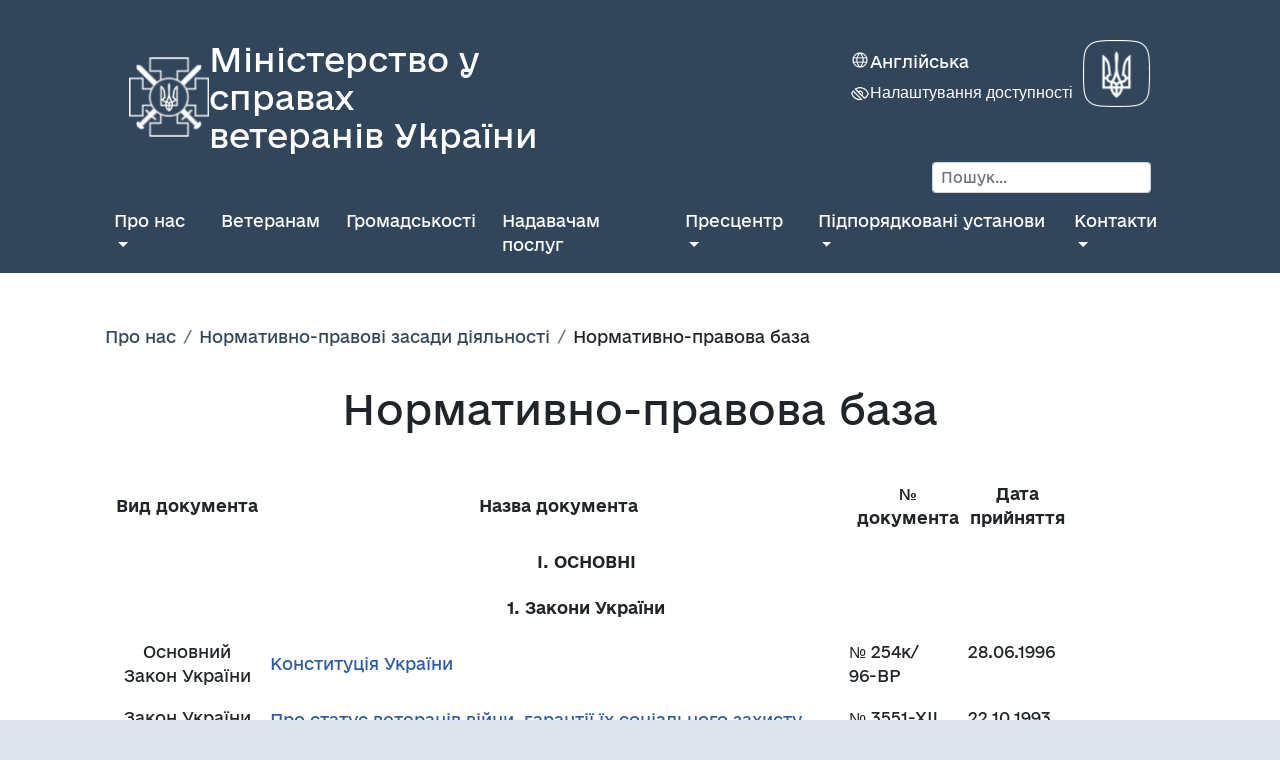

--- FILE ---
content_type: text/html; charset=utf-8
request_url: https://mva.gov.ua/pro-ministerstvo/category/199-normativno-pravovi-zasadi-diyalnosti/normativno-pravova-baza-1
body_size: 49327
content:
<!DOCTYPE html>
<html lang="en" >

<head>
    <!-- META SECTION -->
    <title>Міністерство у справах ветеранів</title>
    <meta http-equiv="Content-Type" content="text/html; charset=utf-8" />
    <meta http-equiv="X-UA-Compatible" content="IE=edge" />
    <meta name="viewport" content="width=device-width, initial-scale=1" />
    <link rel="stylesheet" href="https://cdn.jsdelivr.net/npm/bootstrap@4.0.0/dist/css/bootstrap.min.css" integrity="sha384-Gn5384xqQ1aoWXA+058RXPxPg6fy4IWvTNh0E263XmFcJlSAwiGgFAW/dAiS6JXm" crossorigin="anonymous">
    <script src="https://code.jquery.com/jquery-3.2.1.slim.min.js" integrity="sha384-KJ3o2DKtIkvYIK3UENzmM7KCkRr/rE9/Qpg6aAZGJwFDMVNA/GpGFF93hXpG5KkN" crossorigin="anonymous"></script>
    <script src="https://cdn.jsdelivr.net/npm/popper.js@1.12.9/dist/umd/popper.min.js" integrity="sha384-ApNbgh9B+Y1QKtv3Rn7W3mgPxhU9K/ScQsAP7hUibX39j7fakFPskvXusvfa0b4Q" crossorigin="anonymous"></script>
    <script src="https://cdn.jsdelivr.net/npm/bootstrap@4.0.0/dist/js/bootstrap.min.js" integrity="sha384-JZR6Spejh4U02d8jOt6vLEHfe/JQGiRRSQQxSfFWpi1MquVdAyjUar5+76PVCmYl" crossorigin="anonymous"></script>
    <link rel="stylesheet" href="/assets/themes/minvet_theme/assets/css/main-c3abcbd1c6b26caba4bb599717b74232593a10fff46a1e3e090b3e77cb267884.css" />
    <script src="/assets/themes/minvet_theme/assets/js/main-1a3570e89a3446701a46cca9684a3c56e8834001b2224bae77fd5ff3e21b66dd.js"></script>
    <meta name="csrf-param" content="authenticity_token" />
<meta name="csrf-token" content="unUzynhdl1ll75N9_pgIB9iKa1p3AenWsedzHGp1ps6mdZQYHQQ6v8IJYNtEa3WgTt-bACFU2sv2E1UU7GId1g" />
<title>Міністерство у справах ветеранів | Нормативно-правова база</title>
<link rel="icon" type="image/x-icon" href="/media/1/favicon.png">
<meta name="description" content="Вид документа Назва документа № документа Дата прийняття I. ОСНОВНІ 1. Закони України Основний Закон України Конституція України № 254к/96-ВР 28.06.1996 Закон Укра...">
<link rel="alternate" type="application/rss+xml" href="https://mva.gov.ua/rss">
<link rel="alternate" href="https://mva.gov.ua/normativno-pravova-baza-1" hreflang="uk">
<link rel="alternate" href="https://mva.gov.ua/en/normativno-pravova-baza-2" hreflang="en">
<meta property="og:title" content="Міністерство у справах ветеранів | Нормативно-правова база">
<meta property="og:description" content="    Вид документа   Назва документа   № документа   Дата прийняття       I. ОСНОВНІ     1. Закони України     Основний Закон України   Конституція України   № 254к/96-ВР   28.06.1996     Закон Укра...">
<meta property="og:type" content="website">
<meta property="og:url" content="https://mva.gov.ua/pro-ministerstvo/category/199-normativno-pravovi-zasadi-diyalnosti/normativno-pravova-baza-1">
<meta property="og:image" content="https://mva.gov.ua/assets/camaleon_cms/image-not-found-fc3c0e66dc61abf74010e63ef65a2e23c4cb40a3320408f2711f82fdc22b503f.png">
<meta name="twitter:card" content="summary">
<meta name="twitter:title" content="Міністерство у справах ветеранів | Нормативно-правова база">
<meta name="twitter:description" content="    Вид документа   Назва документа   № документа   Дата прийняття       I. ОСНОВНІ     1. Закони України     Основний Закон України   Конституція України   № 254к/96-ВР   28.06.1996     Закон Укра...">
<meta name="twitter:url" content="https://mva.gov.ua/pro-ministerstvo/category/199-normativno-pravovi-zasadi-diyalnosti/normativno-pravova-baza-1">
<meta name="twitter:image" content="https://mva.gov.ua/assets/camaleon_cms/image-not-found-fc3c0e66dc61abf74010e63ef65a2e23c4cb40a3320408f2711f82fdc22b503f.png">
<meta name="twitter:domain" content="mva.gov.ua">
<meta name="image" content="https://mva.gov.ua/assets/camaleon_cms/image-not-found-fc3c0e66dc61abf74010e63ef65a2e23c4cb40a3320408f2711f82fdc22b503f.png">
<meta name="url" content="https://mva.gov.ua/pro-ministerstvo/category/199-normativno-pravovi-zasadi-diyalnosti/normativno-pravova-baza-1">
<script>var ROOT_URL = 'https://mva.gov.ua/'; var LANGUAGE = 'uk'; </script>



    <!-- Google tag (gtag.js) -->
<script async src="https://www.googletagmanager.com/gtag/js?id=G-FCPFJVKWJ1"></script>
<script>
    window.dataLayer = window.dataLayer || [];
    function gtag(){dataLayer.push(arguments);}
    gtag('js', new Date());

    gtag('config', 'G-FCPFJVKWJ1');
</script>
</head>

<body>
<header >
  <div class="container">
    <header class="main-container container d-none d-lg-block d-xl-block">
  <div class="header ">
    <div class="row">
      <div class="col-md-6 col-sm-12">
        <a href="https://mva.gov.ua/" class="text-decoration-none">
          <div class="logo-container">

            <img loading="lazy" srcset="/assets/themes/minvet_theme/assets/images/logo_white-a1c106e2c20d4dc7a9aa81aae1dfb1b7527bc982e317cc941750452dfb1d7f2a.png" class="logo"/>
            <div class="logo-text justify-content-center align-self-center">Міністерство у справах <br> ветеранів України</div>

          </div>
        </a>
      </div>
      <div class="col-md-6 col-sm-12 ">
        <div class="d-block mb-2">
          <div class="float-right">
            <div class="logos-block float-right">
              <img loading="lazy" src="/assets/themes/minvet_theme/assets/images/coat_of_arms-2f8fbd56f3d112fc378288a5fe9203c7db8241d65d4f06c217422866ad4e76f3.png" class="logos "/>
            </div>
          </div>
          <div class="float-right">
            <div class="language">
              <img loading="lazy" src="/assets/themes/minvet_theme/assets/images/lang-c903a48ef2892ca1041158bc43ea85d50354b3061060d8b9caaaf664cdf517fe.png" class="img-2"/>
              <ul><li> <a href='/en/pro-ministerstvo/category/199-normativno-pravovi-zasadi-diyalnosti/normativno-pravova-baza-1'>Англійська</a> </li></ul>
            </div>
            <div class="accessibility" id="visio_block">
              <img loading="lazy" src="/assets/themes/minvet_theme/assets/images/eye-2a5b8ac2c60070676a95effdd5096d196c95894f234224f460c023cdc12c3c6b.png" class="img-2"/>
              <a href='#' id="zor" class="accessibility-text">Налаштування доступності</a>
              <div id="font_size" style="display: none;"><span id="font_plus">A+</span>&nbsp; &nbsp;
                <span id="font_minus">A-</span></div>
            </div>

          </div>
        </div>
      </div>
    </div>
  </div>
  <div class="float-right">
    <form class="form-search form-horizontal search-form mt-2" action="/search" accept-charset="UTF-8" method="get">
  <div class="has-search">
    <span class="fa fa-search form-control-feedback"></span>
    <input type="text" class="form-control form-control-sm" name="q" value="" placeholder="Пошук...">
  </div>
</form>



  </div>

</header>
<nav class="navbar navbar-expand-lg container navbar-dark">
  <div class="logo-container  d-xl-none d-lg-none">
    <a href="https://mva.gov.ua/" class="text-decoration-none">
    <img loading="lazy" srcset="/assets/themes/minvet_theme/assets/images/logo_white-a1c106e2c20d4dc7a9aa81aae1dfb1b7527bc982e317cc941750452dfb1d7f2a.png" class="logo" />
    <div class="logo-text">Міністерство у справах <br> ветеранів України</div>
    </a>
  </div>
  <button class="navbar-toggler" type="button" data-toggle="collapse" data-target="#navbarSupportedContent" aria-controls="navbarSupportedContent" aria-expanded="false" aria-label="Toggle navigation">
    <span class="navbar-toggler-icon"></span>
  </button>
  <div class="collapse navbar-collapse" id="navbarSupportedContent">
    <ul class='navbar-nav mr-auto' id=''><li  class='nav-item dropdown  '>
                <a   href='/pro-ministerstvo' class=' dropdown-toggle nav-link' data-toggle='dropdown' >Про нас</a> 
                <ul class='dropdown-menu  level-1'><li  class='nav-item   '>
                <a   href='/persons' class='  nav-link'  >Керівництво</a> 
                
              </li><li  class='nav-item   '>
                <a   href='/pro-ministerstvo' class='  nav-link'  >Про нас</a> 
                
              </li><li  class='nav-item   '>
                <a   href='/edrvw' class='  nav-link'  >ЄДРВВ</a> 
                
              </li></ul>
              </li><li  class='nav-item   '>
                <a   href='https://veteranpro.gov.ua/' class='  nav-link'  >Ветеранам</a> 
                
              </li><li  class='nav-item   '>
                <a   href='/gromadskosti' class='  nav-link'  >Громадськості</a> 
                
              </li><li  class='nav-item   '>
                <a   href='/nadavacham-poslug' class='  nav-link'  >Надавачам послуг</a> 
                
              </li><li  class='nav-item dropdown  '>
                <a   href='/prescenter' class=' dropdown-toggle nav-link' data-toggle='dropdown' >Пресцентр</a> 
                <ul class='dropdown-menu  level-1'><li  class='nav-item   '>
                <a   href='/category/86-novini' class='  nav-link'  >Новини</a> 
                
              </li><li  class='nav-item   '>
                <a   href='/mediagalereya' class='  nav-link'  >Медіагалерея</a> 
                
              </li></ul>
              </li><li  class='nav-item dropdown  '>
                <a   href='/pidporyadkovani-ustanovi' class=' dropdown-toggle nav-link' data-toggle='dropdown' >Підпорядковані установи</a> 
                <ul class='dropdown-menu  level-1'><li  class='nav-item   '>
                <a   href='/category/141-veteranskiy-fond' class='  nav-link'  >Український ветеранський фонд</a> 
                
              </li><li  class='nav-item   '>
                <a   href='/category/140-tsentry-sotsialno-psykholohichnoi-reabilitatsii' class='  nav-link'  >Центри соціально-психологічної реабілітації</a> 
                
              </li><li  class='nav-item   '>
                <a   href='/category/227-derzhavna-ustanova-natsionalne-viyskove-memorialne-kladovische' class='  nav-link'  >Державна установа "Національне військове меморіальне кладовище"</a> 
                
              </li><li  class='nav-item   '>
                <a   href='/category/298-derzhavne-nekomertsiyne-tovaristvo-derzhavniy-veteranskiy-prostir' class='  nav-link'  >Державне некомерційне товариство “Державний ветеранський простір”</a> 
                
              </li></ul>
              </li><li  class='nav-item dropdown  '>
                <a   href='/contacts' class=' dropdown-toggle nav-link' data-toggle='dropdown' >Контакти</a> 
                <ul class='dropdown-menu  level-1'><li  class='nav-item   '>
                <a   href='/kontakti' class='  nav-link'  >Контакти</a> 
                
              </li><li  class='nav-item   '>
                <a   href='/forma-elektronnogo-zvernennya-gromadyan-2' class='  nav-link'  >Форма електронного звернення громадян</a> 
                
              </li><li  class='nav-item   '>
                <a   href='/zapit-na-publichnu-informatsiu' class='  nav-link'  >Запит на публічну інформацію</a> 
                
              </li></ul>
              </li></ul>
  </div>
</nav>






  </div>
</header>
<main>
  <div class="container">
    <article id="post">
  <nav aria-label="breadcrumb">
  <ol class="breadcrumb">
     <li><a href='https://mva.gov.ua/pro-ministerstvo'>Про нас</a></li><li><a href='https://mva.gov.ua/category/199-normativno-pravovi-zasadi-diyalnosti'>Нормативно-правові засади діяльності</a></li><li class='active'>Нормативно-правова база</li>
   </ol>
</nav>
  <h1 class="text-center mt-4">Нормативно-правова база</h1>

  <div class="entry-content mt-5">
    <table style="height: 788px;" width="962">
<thead>
<tr style="height: 64px;">
<td style="text-align: center; width: 161.453125px; height: 64px;">
<p><strong>Вид документа</strong></p>
</td>
<td style="text-align: center; width: 565.75px; height: 64px;">
<p><strong>Назва документа</strong></p>
</td>
<td style="text-align: center; width: 116.015625px; height: 64px;">
<p><strong>№ <br />документа</strong></p>
</td>
<td style="text-align: center; width: 90.796875px; height: 64px;">
<p><strong>Дата прийняття</strong></p>
</td>
</tr>
</thead>
<tbody>
<tr style="height: 46px;">
<td style="width: 952.015625px; text-align: center; height: 46px;" colspan="4">
<blockquote><strong>I.&nbsp;ОСНОВНІ</strong></blockquote>
</td>
</tr>
<tr style="height: 46px;">
<td style="width: 952.015625px; text-align: center; height: 46px;" colspan="4">
<p><strong>1.&nbsp;Закони України</strong></p>
</td>
</tr>
<tr style="height: 64px;">
<td style="text-align: center; width: 161.453125px; vertical-align: top; height: 64px;">
<p>Основний <br />Закон України</p>
</td>
<td style="width: 565.75px; height: 64px;">
<p><span><a href="https://zakon.rada.gov.ua/laws/show/254%D0%BA/96-%D0%B2%D1%80">Конституція України</a></span></p>
</td>
<td style="width: 116.015625px; height: 64px; vertical-align: top;">
<p>№ 254к/<br />96-ВР</p>
</td>
<td style="width: 90.796875px; height: 64px; vertical-align: top;">
<p>28.06.1996</p>
</td>
</tr>
<tr style="height: 46px;">
<td style="text-align: center; width: 161.453125px; vertical-align: top; height: 46px;">
<p>Закон України</p>
</td>
<td style="width: 565.75px; height: 46px;">
<p><span><a href="https://zakon2.rada.gov.ua/laws/show/3551-12">Про статус ветеранів війни, гарантії їх соціального захисту</a></span></p>
</td>
<td style="width: 116.015625px; height: 46px; vertical-align: top;">
<p>№ 3551-XII</p>
</td>
<td style="width: 90.796875px; height: 46px; vertical-align: top;">
<p>22.10.1993</p>
</td>
</tr>
<tr style="height: 46px;">
<td style="text-align: center; width: 161.453125px; vertical-align: top; height: 46px;">
<p>Закон України</p>
</td>
<td style="width: 565.75px; height: 46px;">
<p><span><a href="https://zakon5.rada.gov.ua/laws/show/2011-12">Про соціальний і правовий захист військовослужбовців та членів їх сімей</a></span></p>
</td>
<td style="width: 116.015625px; height: 46px; vertical-align: top;">
<p>№ 2011-XII</p>
</td>
<td style="width: 90.796875px; height: 46px; vertical-align: top;">
<p>20.12.1991</p>
</td>
</tr>
<tr style="height: 46px;">
<td style="text-align: center; width: 161.453125px; vertical-align: top; height: 46px;">
<p>Закон України</p>
</td>
<td style="width: 565.75px; height: 46px;">
<p><span><a href="https://zakon3.rada.gov.ua/laws/show/638-15">Про боротьбу з тероризмом</a></span></p>
</td>
<td style="width: 116.015625px; height: 46px; vertical-align: top;">
<p>№ 638-IV</p>
</td>
<td style="width: 90.796875px; height: 46px; vertical-align: top;">
<p>20.03.2003</p>
</td>
</tr>
<tr style="height: 64px;">
<td style="text-align: center; width: 161.453125px; vertical-align: top; height: 64px;">
<p>Закон України</p>
</td>
<td style="width: 565.75px; height: 64px;">
<p><span><a href="https://zakon.rada.gov.ua/laws/show/2217-20#Text">Про внесення змін до деяких законів України щодо регулювання правового режиму на тимчасово окупованій території України</a><span style="text-decoration: line-through;"></span></span></p>
</td>
<td style="width: 116.015625px; height: 64px; vertical-align: top;">
<p>№&nbsp;2217-IX<span style="text-decoration: line-through;"></span></p>
</td>
<td style="width: 90.796875px; height: 64px; vertical-align: top;">
<p>21.04.2022<span style="text-decoration: line-through;"></span></p>
</td>
</tr>
<tr style="height: 46px;">
<td style="width: 952.015625px; height: 46px;" colspan="4">
<p style="text-align: center;"><strong>2. Акти Кабінету Міністрів України</strong></p>
</td>
</tr>
<tr style="height: 64px;">
<td style="width: 161.453125px; text-align: center; vertical-align: top; height: 64px;">
<p>Постанова <br />КМУ</p>
</td>
<td style="width: 565.75px; height: 64px;">
<p><span><a href="https://zakon.rada.gov.ua/laws/show/986-2018-%D0%BF">Питання діяльності Міністерства у справах ветеранів України</a></span></p>
</td>
<td style="width: 116.015625px; height: 64px; vertical-align: top;">
<p>№ 986</p>
</td>
<td style="width: 90.796875px; height: 64px; vertical-align: top;">
<p>28.11.2018</p>
</td>
</tr>
<tr style="height: 64px;">
<td style="width: 161.453125px; text-align: center; vertical-align: top; height: 64px;">
<p>Постанова <br />КМУ</p>
</td>
<td style="width: 565.75px; height: 64px;">
<p><span><a href="https://zakon.rada.gov.ua/laws/show/829-2019-%D0%BF">Деякі питання оптимізації системи центральних органів виконавчої влади</a></span></p>
</td>
<td style="width: 116.015625px; height: 64px; vertical-align: top;">
<p>№ 829</p>
</td>
<td style="width: 90.796875px; height: 64px; vertical-align: top;">
<p>02.09.2019</p>
</td>
</tr>
<tr style="height: 64px;">
<td style="width: 161.453125px; text-align: center; vertical-align: top; height: 64px;">
<p>Постанова <br />КМУ</p>
</td>
<td style="width: 565.75px; height: 64px;">
<p><span><a href="https://zakon.rada.gov.ua/laws/show/1175-2018-%D0%BF">Деякі питання Міністерства у справах ветеранів</a></span></p>
</td>
<td style="width: 116.015625px; height: 64px; vertical-align: top;">
<p>№ 1175</p>
</td>
<td style="width: 90.796875px; height: 64px; vertical-align: top;">
<p>27.12.2018</p>
</td>
</tr>
<tr style="height: 64px;">
<td style="width: 161.453125px; text-align: center; vertical-align: top; height: 64px;">
<p>Розпорядження <br />КМУ</p>
</td>
<td style="width: 565.75px; height: 64px;">
<p><span><a href="https://zakon.rada.gov.ua/laws/show/377-2019-%D1%80">Про віднесення цілісних майнових комплексів державних організацій до сфери управління Міністерства у справах ветеранів</a></span></p>
</td>
<td style="width: 116.015625px; height: 64px; vertical-align: top;">
<p>№ 377-р</p>
</td>
<td style="width: 90.796875px; height: 64px; vertical-align: top;">
<p>05.06.2019</p>
</td>
</tr>
<tr style="height: 64px;">
<td style="width: 161.453125px; text-align: center; vertical-align: top; height: 64px;">
<p>Постанова <br />КМУ</p>
</td>
<td style="width: 565.75px; height: 64px;">
<p><span><a href="https://zakon.rada.gov.ua/laws/show/212-2020-%D0%BF">Деякі питання оптимізації системи центральних органів виконавчої влади</a></span></p>
</td>
<td style="width: 116.015625px; height: 64px; vertical-align: top;">
<p>№ 212</p>
</td>
<td style="width: 90.796875px; height: 64px; vertical-align: top;">
<p>11.03.2020</p>
</td>
</tr>
</tbody>
</table>
<table style="height: 2434px;" width="962">
<tbody>
<tr style="height: 46px;">
<td style="width: 952px; height: 46px;" colspan="4">
<p style="text-align: center;"><strong>II. НАДАННЯ СТАТУСІВ</strong></p>
</td>
</tr>
<tr style="height: 64px;">
<td style="text-align: center; vertical-align: top; width: 164.219px; height: 64px;">
<p>Постанова <br />КМУ</p>
</td>
<td style="width: 557.203px; height: 64px;">
<p><span><a href="https://zakon1.rada.gov.ua/laws/show/302-94-%D0%BF">Про порядок виготовлення та видачі посвідчень і нагрудних знаків ветеранів</a></span></p>
</td>
<td style="width: 121.812px; vertical-align: top; height: 64px;">
<p>№ 302</p>
</td>
<td style="width: 90.7656px; vertical-align: top; height: 64px;">
<p>12.05.1994</p>
</td>
</tr>
<tr style="height: 64px;">
<td style="text-align: center; vertical-align: top; width: 164.219px; height: 64px;">
<p>Постанова <br />КМУ</p>
</td>
<td style="width: 557.203px; height: 64px;">
<p><span><a href="https://zakon.rada.gov.ua/laws/show/700-2019-%D0%BF">Про Єдиний державний реєстр ветеранів війни</a></span></p>
</td>
<td style="width: 121.812px; vertical-align: top; height: 64px;">
<p>№ 700</p>
</td>
<td style="width: 90.7656px; vertical-align: top; height: 64px;">
<p>14.08.2019</p>
</td>
</tr>
<tr style="height: 46px;">
<td style="width: 952px; height: 46px;" colspan="4">
<p style="text-align: center;"><strong>1.&nbsp;Учасника бойових дій</strong></p>
</td>
</tr>
<tr style="height: 191px;">
<td style="text-align: center; width: 164.219px; vertical-align: top; height: 191px;">
<p>Постанова <br />КМУ</p>
</td>
<td style="width: 557.203px; height: 191px;">
<p><span><a href="https://zakon.rada.gov.ua/laws/show/413-2014-%D0%BF">Про затвердження Порядку надання та позбавлення статусу учасника бойових дій осіб, які захищали незалежність, суверенітет та територіальну цілісність України і брали безпосередню участь в антитерористичній операції, забезпеченні її проведення чи у здійсненні заходів із забезпечення національної безпеки і оборони, відсічі і стримування збройної агресії Російської Федерації в Донецькій та Луганській областях, забезпеченні їх здійснення, у заходах, необхідних для забезпечення оборони України, захисту безпеки населення та інтересів держави у зв&rsquo;язку з військовою агресією Російської Федерації проти України</a></span></p>
</td>
<td style="width: 121.812px; vertical-align: top; height: 191px;">
<p>№ 413</p>
</td>
<td style="width: 90.7656px; vertical-align: top; height: 191px;">
<p>20.08.2014</p>
</td>
</tr>
<tr style="height: 72px;">
<td style="text-align: center; width: 164.219px; vertical-align: top; height: 72px;">
<p>Наказ<br />УДО</p>
</td>
<td style="width: 557.203px; height: 72px;">
<p><a href="https://zakon.rada.gov.ua/laws/show/z0140-25#n14"><span>Про затвердження Положення про комісію Управління державної охорони України з питань розгляду матеріалів про визнання учасниками бойових дій та Інструкції про порядок видачі посвідчень учасника бойових дій, нагрудних знаків &laquo;Ветеран війни &mdash; учасник бойових дій&raquo; і листів талонів на право одержання ветеранами війни проїзних квитків з 50-відсотковою знижкою їх вартості в Управлінні державної охорони України</span></a><br /><br /><span></span></p>
</td>
<td style="width: 121.812px; vertical-align: top; height: 72px;">
<p>№ <span>1192</span></p>
</td>
<td style="width: 90.7656px; vertical-align: top; height: 72px;">
<p><span>17.12.2024</span></p>
</td>
</tr>
<tr style="height: 100px;">
<td style="text-align: center; width: 164.219px; vertical-align: top; height: 100px;">
<p>Наказ <br />МВС</p>
</td>
<td style="width: 557.203px; height: 100px;">
<p><span><a href="http://zakon3.rada.gov.ua/laws/show/z0857-16/">Про затвердження Положення про комісію Національної поліції України з питань розгляду матеріалів про визнання учасниками бойових дій, учасниками війни поліцейських, державних службовців та інших працівників Національної поліції України</a></span></p>
</td>
<td style="width: 121.812px; vertical-align: top; height: 100px;">
<p>№ 405</p>
</td>
<td style="width: 90.7656px; vertical-align: top; height: 100px;">
<p>23.05.2016</p>
</td>
</tr>
<tr style="height: 82px;">
<td style="text-align: center; width: 164.219px; vertical-align: top; height: 82px;">
<p>Наказ <br />Мінфіну</p>
</td>
<td style="width: 557.203px; height: 82px;">
<p><span><a href="http://zakon3.rada.gov.ua/laws/show/z1553-16">Про затвердження Положення про Комісію з питань розгляду матеріалів про визнання учасниками бойових дій у Державній фіскальній службі України</a></span></p>
</td>
<td style="width: 121.812px; vertical-align: top; height: 82px;">
<p>№ 957</p>
</td>
<td style="width: 90.7656px; vertical-align: top; height: 82px;">
<p>14.11.2016</p>
</td>
</tr>
<tr style="height: 82px;">
<td style="text-align: center; width: 164.219px; vertical-align: top; height: 82px;">
<p>Наказ <br />МВС</p>
</td>
<td style="width: 557.203px; height: 82px;">
<p><span><a href="https://zakon.rada.gov.ua/laws/show/z1339-18">Про затвердження Положення про комісію Головного управління Національної гвардії України з питань розгляду матеріалів про визнання учасниками бойових дій, учасниками війни</a></span></p>
</td>
<td style="width: 121.812px; vertical-align: top; height: 82px;">
<p>№ 887</p>
</td>
<td style="width: 90.7656px; vertical-align: top; height: 82px;">
<p>06.11.2018</p>
</td>
</tr>
<tr style="height: 155px;">
<td style="text-align: center; width: 164.219px; vertical-align: top; height: 155px;">
<p>Наказ <br />МВС</p>
</td>
<td style="width: 557.203px; height: 155px;">
<p><a href="https://zakon.rada.gov.ua/laws/show/z0055-19">Про затвердження Положення про комісію з питань розгляду матеріалів про визнання учасниками бойових дій у Державній службі України з надзвичайних ситуацій та Інструкції про порядок видачі посвідчень учасника бойових дій, нагрудних знаків &ldquo;Ветеран війни - учасник бойових дій&rdquo; та листів талонів на право одержання проїзних квитків з 50-відсотковою знижкою їх вартості в Державній службі України з надзвичайних ситуацій</a></p>
</td>
<td style="width: 121.812px; vertical-align: top; height: 155px;">
<p>№ 1048</p>
</td>
<td style="width: 90.7656px; vertical-align: top; height: 155px;">
<p>22.12.2018</p>
</td>
</tr>
<tr style="height: 155px;">
<td style="text-align: center; width: 164.219px; vertical-align: top; height: 155px;">
<p>Наказ<br />Держспецзв&rsquo;язку</p>
</td>
<td style="width: 557.203px; height: 155px;">
<p><a href="https://zakon.rada.gov.ua/laws/show/z0210-19#Text"><span>Про затвердження Положення про Комісію з питань розгляду матеріалів про визнання учасниками бойових дій у Державній службі спеціального зв&rsquo;язку та захисту інформації України та Інструкції про порядок видачі посвідчень учасників бойових дій, нагрудних знаків &laquo;Ветеран війни - учасник бойових дій&raquo; і листів талонів на право одержання ветераном війни проїзних квитків з 50-відсотковою знижкою їх вартості у Державній службі спеціального зв&rsquo;язку та захисту інформації України</span></a></p>
</td>
<td style="width: 121.812px; vertical-align: top; height: 155px;">
<p>№ 63</p>
</td>
<td style="width: 90.7656px; vertical-align: top; height: 155px;">
<p>06.02.2019</p>
</td>
</tr>
<tr style="height: 82px;">
<td style="text-align: center; width: 164.219px; vertical-align: top; height: 82px;">
<p>Наказ<br />МВС</p>
</td>
<td style="width: 557.203px; height: 82px;">
<p><a href="https://zakon.rada.gov.ua/laws/show/z0457-19">Про затвердження Положення про комісію Адміністрації Державної прикордонної служби України з питань розгляду матеріалів про визнання учасниками бойових дій, учасниками війни</a></p>
</td>
<td style="width: 121.812px; vertical-align: top; height: 82px;">
<p>№ 281</p>
</td>
<td style="width: 90.7656px; vertical-align: top; height: 82px;">
<p>15.04.2019</p>
</td>
</tr>
<tr style="height: 82px;">
<td style="text-align: center; width: 164.219px; vertical-align: top; height: 82px;">
<p>Наказ <br />МВС</p>
</td>
<td style="width: 557.203px; height: 82px;">
<p><span><a href="https://zakon.rada.gov.ua/laws/show/z0588-19">Про затвердження Положення про комісію Міністерства внутрішніх справ України з питань розгляду матеріалів про визнання учасниками бойових дій, учасниками війни</a></span></p>
</td>
<td style="width: 121.812px; vertical-align: top; height: 82px;">
<p>№ 395</p>
</td>
<td style="width: 90.7656px; vertical-align: top; height: 82px;">
<p>23.05.2019</p>
</td>
</tr>
<tr style="height: 72px;">
<td style="text-align: center; width: 164.219px; vertical-align: top; height: 72px;">
<p>Наказ <br />Мінветеранів</p>
</td>
<td style="width: 557.203px; height: 72px;"><a href="https://zakon.rada.gov.ua/laws/show/z1303-25#n9"><span>Про затвердження Положення про міжвідомчу комісію з питань розгляду матеріалів про визнання учасниками бойових дій та виплати одноразової грошової допомоги в разі загибелі (смерті) або інвалідності волонтера</span></a><br /><br /></td>
<td style="width: 121.812px; vertical-align: top; height: 72px;">
<p>№ <span>644</span><span style="text-decoration: line-through;"></span></p>
</td>
<td style="width: 90.7656px; vertical-align: top; height: 72px;">
<p><span>11.08.2025</span></p>
</td>
</tr>
<tr style="height: 173px;">
<td style="text-align: center; width: 164.219px; vertical-align: top; height: 173px;">
<p>Наказ <br />Міноборони</p>
</td>
<td style="width: 557.203px; height: 173px;">
<p><a href="https://zakon.rada.gov.ua/laws/show/z1441-22#Text">Про затвердження Положення про комісії Міністерства оборони України з питань розгляду матеріалів про визнання учасниками бойових дій, учасниками війни та вирішення спірних питань щодо зарахування окремих періодів служби до вислуги років та Інструкції про порядок видачі в Міністерстві оборони України посвідчень учасника бойових дій, нагрудних знаків &laquo;Ветеран війни - учасник бойових дій&raquo; та листів талонів на право одержання ветеранами війни проїзних квитків з 50-відсотковою знижкою їх вартості</a><span style="text-decoration: line-through;"></span></p>
</td>
<td style="width: 121.812px; vertical-align: top; height: 173px;">
<p>№ 369</p>
</td>
<td style="width: 90.7656px; vertical-align: top; height: 173px;">
<p>10.11.2022</p>
</td>
</tr>
<tr style="height: 137px;">
<td style="text-align: center; width: 164.219px; vertical-align: top; height: 137px;">
<p>Наказ <br />СЗРУ</p>
</td>
<td style="width: 557.203px; height: 137px;">
<p><a href="https://zakon.rada.gov.ua/laws/show/z0360-23#Text">Про затвердження Положення про Комісію з питань розгляду матеріалів про визнання учасниками бойових дій у Службі зовнішньої розвідки України та Інструкції про порядок видачі посвідчень учасника бойових дій, нагрудних знаків &laquo;Ветеран війни - учасник бойових дій&raquo; та листів талонів на право одержання ветеранами війни проїзних квитків з 50-відсотковою знижкою їх вартості у Службі зовнішньої розвідки України</a></p>
</td>
<td style="width: 121.812px; vertical-align: top; height: 137px;">
<p>№ 236-ВС</p>
</td>
<td style="width: 90.7656px; vertical-align: top; height: 137px;">
<p>31.01.2023</p>
</td>
</tr>
<tr style="height: 64px;">
<td style="text-align: center; width: 164.219px; vertical-align: top; height: 64px;">
<p>Наказ <br />ЦУ СБУ</p>
</td>
<td style="width: 557.203px; height: 64px;">
<p><a href="https://zakon.rada.gov.ua/laws/show/z0514-23#Text">Про затвердження Положення про комісію з питань розгляду матеріалів про визнання учасниками бойових дій в Службі безпеки України</a></p>
</td>
<td style="width: 121.812px; vertical-align: top; height: 64px;">
<p>№ 69</p>
</td>
<td style="width: 90.7656px; vertical-align: top; height: 64px;">
<p>24.02.2023</p>
</td>
</tr>
<tr style="height: 64px;">
<td style="text-align: center; width: 164.219px; vertical-align: top; height: 64px;">
<p>Наказ <br />Мін&rsquo;юсту</p>
</td>
<td style="width: 557.203px; height: 64px;">
<p><a href="https://zakon.rada.gov.ua/laws/show/z2201-23#Text">Про затвердження Положення про комісію з питань розгляду матеріалів про визнання учасниками бойових дій у Міністерстві юстиції України</a></p>
</td>
<td style="width: 121.812px; vertical-align: top; height: 64px;">
<p>№ 4324/5</p>
</td>
<td style="width: 90.7656px; vertical-align: top; height: 64px;">
<p>18.12.2023</p>
</td>
</tr>
<tr style="height: 46px;">
<td style="width: 952px; height: 46px;" colspan="4">
<p style="text-align: center;"><strong>2. Особи з інвалідністю внаслідок війни</strong></p>
</td>
</tr>
<tr style="height: 209px;">
<td style="width: 164.219px; text-align: center; vertical-align: top; height: 209px;">
<p>Постанова <br />КМУ</p>
</td>
<td style="width: 557.203px; height: 209px;">
<p><span><a href="https://zakon.rada.gov.ua/laws/show/685-2015-%D0%BF">Про затвердження Порядку надання статусу особи з інвалідністю внаслідок війни особам, які отримали інвалідність внаслідок травми (поранення, контузії, каліцтва) або захворювання, одержаних під час безпосередньої участі в антитерористичній операції, здійсненні заходів із забезпечення національної безпеки і оборони, відсічі і стримування збройної агресії Російської Федерації в Донецькій та Луганській областях, забезпеченні їх проведення, під час безпосередньої участі у заходах, необхідних для забезпечення оборони України, захисту безпеки населення та інтересів держави у зв&rsquo;язку з військовою агресією Російської Федерації проти України</a></span></p>
</td>
<td style="width: 121.812px; vertical-align: top; height: 209px;">
<p>№ 685</p>
</td>
<td style="width: 90.7656px; vertical-align: top; height: 209px;">
<p>08.09.2015</p>
</td>
</tr>
<tr style="height: 64px;">
<td style="width: 164.219px; text-align: center; vertical-align: top; height: 64px;">
<p>Постанова <br />КМУ</p>
</td>
<td style="width: 557.203px; height: 64px;">
<p><span><a href="https://zakon.rada.gov.ua/laws/show/306-2018-%D0%BF">Деякі питання встановлення зв&rsquo;язку інвалідності з пораненнями чи іншими ушкодженнями здоров&rsquo;я</a></span></p>
</td>
<td style="width: 121.812px; vertical-align: top; height: 64px;">
<p>№ 306</p>
</td>
<td style="width: 90.7656px; vertical-align: top; height: 64px;">
<p>25.04.2018</p>
</td>
</tr>
<tr style="height: 64px;">
<td style="width: 164.219px; text-align: center; vertical-align: top; height: 64px;">
<p>Постанова <br />КМУ</p>
</td>
<td style="width: 557.203px; height: 64px;">
<p><a href="https://zakon.rada.gov.ua/laws/show/1338-2024-%D0%BF#Text"><span>Деякі питання запровадження оцінювання повсякденного функціонування особи</span></a></p>
</td>
<td style="width: 121.812px; vertical-align: top; height: 64px;">
<p>№ <span>1338</span></p>
</td>
<td style="width: 90.7656px; vertical-align: top; height: 64px;">
<p><span>15.11.2024</span></p>
</td>
</tr>
<tr style="height: 64px;">
<td style="width: 164.219px; text-align: center; vertical-align: top; height: 64px;">
<p>Наказ <br />Міноборони</p>
</td>
<td style="width: 557.203px; height: 64px;">
<p><span><a href="https://zakon2.rada.gov.ua/laws/show/z1109-08">Про затвердження Положення про військово-лікарську експертизу в Збройних Силах України</a></span></p>
</td>
<td style="width: 121.812px; vertical-align: top; height: 64px;">
<p>№ 402</p>
</td>
<td style="width: 90.7656px; vertical-align: top; height: 64px;">
<p>14.08.2008</p>
</td>
</tr>
<tr style="height: 64px;">
<td style="width: 164.219px; text-align: center; vertical-align: top; height: 64px;">
<p>Наказ <br />МВС</p>
</td>
<td style="width: 557.203px; height: 64px;">
<p><span><a href="https://zakon5.rada.gov.ua/laws/show/z0559-17">Про затвердження Положення про діяльність медичної (військово-лікарської) комісії МВС</a></span></p>
</td>
<td style="width: 121.812px; vertical-align: top; height: 64px;">
<p>№ 285</p>
</td>
<td style="width: 90.7656px; vertical-align: top; height: 64px;">
<p>03.04.2017</p>
</td>
</tr>
<tr style="height: 46px;">
<td style="width: 952px; height: 46px;" colspan="4">
<p style="text-align: center;"><strong>3. Учасника війни</strong></p>
</td>
</tr>
<tr style="height: 64px;">
<td style="width: 164.219px; text-align: center; vertical-align: top; height: 64px;">
<p>Постанова <br />КМУ</p>
</td>
<td style="width: 557.203px; height: 64px;">
<p><span><a href="https://zakon0.rada.gov.ua/laws/show/739-2015-%D0%BF">Питання надання статусу учасника війни деяким особам</a></span></p>
</td>
<td style="width: 121.812px; vertical-align: top; height: 64px;">
<p>№ 739</p>
</td>
<td style="width: 90.7656px; vertical-align: top; height: 64px;">
<p>23.09.2015</p>
</td>
</tr>
<tr style="height: 82px;">
<td style="width: 164.219px; text-align: center; vertical-align: top; height: 82px;">
<p>Постанова <br />КМУ</p>
</td>
<td style="width: 557.203px; height: 82px;">
<p><span><a href="https://zakon0.rada.gov.ua/laws/show/458-96-%D0%BF">Про комісії для розгляду питань, пов'язаних із встановленням статусу учасника війни, відповідно до Закону України &ldquo;Про статус ветеранів війни, гарантії їх соціального захисту&rdquo;</a></span></p>
</td>
<td style="width: 121.812px; vertical-align: top; height: 82px;">
<p>№ 458</p>
</td>
<td style="width: 90.7656px; vertical-align: top; height: 82px;">
<p>26.04.1996</p>
</td>
</tr>
</tbody>
</table>
  </div>
</article>

    <section class="vsection-container">
  <div class="row">
    <div class="col-md-6 col-sx-12">
      <a href="https://legalaid.gov.ua/kliyentam/pro-bezoplatnu-pravovu-dopomogu-bpd/" target="_blank">
        <img src="/assets/themes/minvet_theme/assets/images/hotline-469add59523b8eb70a928ad4ef6f893f9411ce2bcc2a76fcf4b4ede54aad30e8.png" style="height: 60px; margin-right: 32px">
      </a>
      <a href="https://center.diia.gov.ua/" target="_blank">
        <img src="/assets/themes/minvet_theme/assets/images/diacenter-ea8d879d75ed624a38c5e84365402edd51ea616d09843fe90af0ccde8999b884.jpeg" style="height: 60px;  margin-right: 32px">
      </a>
      <a href="/derzhavni-sayti">
        <img src="/assets/themes/minvet_theme/assets/images/sites-94b60ad8c5f656c94fd3d395b3a59ceaeee0f658161567094b28a33502ff9e1d.png" style="height: 60px;  margin-right: 32px">
      </a>
      <a href="https://dasu.gov.ua/ua/plugins/userPages/3688">
        <img src="/assets/themes/minvet_theme/assets/images/coshti-4ea4d18b2b5574933ca874096fa19f61877e72b529c1d8b122270c773199d89e.svg" style="height: 60px;  margin-right: 32px">
      </a>
    </div>
    <div class="col-md-6 col-sx-12">
      <a class="float-right" href="/povidomiti-pro-koruptsiu">
        <button type="button" class="btn btn-outline-dark">Повідомити про корупцію</button>
</a>    </div>
  </div>
</section>
  </div>
</main>

<footer>
  <div class="container">
    <div class="container">
  <div class="fcontainer">
    <div class="row">
      <div class="col-lg-9 col-md-12 col-sm-12">
        <div class="logo-container">
          <img loading="lazy" srcset="/assets/themes/minvet_theme/assets/images/logo_white-a1c106e2c20d4dc7a9aa81aae1dfb1b7527bc982e317cc941750452dfb1d7f2a.png" class="logo"/>
          <div class="logo-text">Міністерство у справах <br> ветеранів України</div>
        </div>
        <div class="address">01001, м. Київ, Хрещатик 34</div>
      </div>
      <div class="col-lg-3 col-md-12 col-sm-12 justify-content-end">
        <div class="contact-title">Контакти</div>
        <div class="contact-icons">

          <a href="https://www.facebook.com/mva.gov.ua/"><img loading="lazy" src="/assets/themes/minvet_theme/assets/images/fb-f4c66be3daed552881ca726f1e3e8d8afe18e4bcb314610414d839b92113275e.png" class="contact-icon"/></a>
          <a href="https://www.instagram.com/minveteraniv"><img loading="lazy" src="/assets/themes/minvet_theme/assets/images/insta-8fc19f45be6dbc4ac80dc5b2f271661c9f7fd4b43c3da70799a65bc00261358a.png" class="contact-icon"/></a>
          <a href="https://www.facebook.com/mva.gov.ua/"><img loading="lazy" src="/assets/themes/minvet_theme/assets/images/x-1976a91cfe55394031dab81ac747559cf678803beac741dafcf266a38efc5889.png" class="contact-icon"/></a>
          <a href="https://www.youtube.com/channel/UCjX3ljo1aAhVNUdDPuSDtXQ"><img loading="lazy" src="/assets/themes/minvet_theme/assets/images/youtube-c1d2b91b42b5233a37ec3223129c39eed5288d5091f102f803958a0f7fcd44b4.png" class="contact-icon"/></a>
        </div>
        <div class="email-label">Електронна пошта</div>
        <div class="email"><a href="mailto:control@mva.gov.ua">control@mva.gov.ua</a></div>
        <div class="phone-label">Єдина Ветеранська лінія</div>
        <div class="phone">0 800 505 217</div>
      </div>
    </div>
    <div class="row">
      <div class="col-12">
        <div class="license">
          © Увесь вміст доступний за ліцензією<br/>
          <a href="https://creativecommons.org/licenses/by/4.0/deed.uk" target="_blank">Creative Commons Attribution 4.0
            International license</a>, якщо не зазначено інше 
        </div>
      </div>
    </div>
  </div>
</div>


<style>
    .fcontainer .logo {
        width: 48px;
    }

    .fcontainer .logo-text, .contact-title {
        font-size: 1.5rem;
    }

    .address {
        color: var(--White, #fff);
        font-feature-settings: "clig" off, "liga" off;
        margin-top: 32px;
        white-space: nowrap;
        font: 400 1rem eUkraine, sans-serif;
    }

    @media (max-width: 991px) {
        .address {
            max-width: 100%;
            white-space: initial;
        }
    }


    .contact-title {
        color: var(--White, #fff);
        font-feature-settings: "clig" off, "liga" off;
        white-space: nowrap;
        font: 400 29px/32px eUkraine, sans-serif;
    }

    @media (max-width: 991px) {
        .contact-title {
            white-space: initial;
        }
    }

    .contact-icons {
        display: flex;
        margin-top: 16px;
        padding-right: 73px;
        gap: 12px;
    }

    @media (max-width: 991px) {
        .contact-icons {
            padding-right: 20px;
        }
    }

    .contact-icon {
        aspect-ratio: 1;
        object-fit: contain;
        object-position: center;
        width: 36px;
        overflow: hidden;
        max-width: 100%;
    }

    .email-label {
        color: #ece9e5;
        letter-spacing: -0.32px;
        margin-top: 20px;
        white-space: nowrap;: 400 0.9 rem eUkraine, sans-serif;
    }

    @media (max-width: 991px) {
        .email-label {
            white-space: initial;
        }
    }

    .email {
        color: var(--White, #fff);
        font-feature-settings: "clig" off, "liga" off;
        margin-top: 4px;
        white-space: nowrap;
        font: 400 1rem eUkraine, sans-serif;
    }

    .email a {
        text-decoration: none;
    }

    @media (max-width: 991px) {
        .email {
            white-space: initial;
        }
    }

    .phone-label {
        color: #ece9e5;
        letter-spacing: -0.32px;
        margin-top: 20px;
        white-space: nowrap;
        font: 400 0.9rem eUkraine, sans-serif;
    }

    @media (max-width: 991px) {
        .phone-label {
            white-space: initial;
        }
    }

    .phone {
        color: var(--White, #fff);
        font-feature-settings: "clig" off, "liga" off;
        margin-top: 4px;
        white-space: nowrap;
        font: 400 1rem eUkraine, sans-serif;
    }

    @media (max-width: 991px) {
        .phone {
            white-space: initial;
        }
    }
</style>
  </div>
</footer>

</body>

</html>

--- FILE ---
content_type: text/css
request_url: https://mva.gov.ua/assets/themes/minvet_theme/assets/css/main-c3abcbd1c6b26caba4bb599717b74232593a10fff46a1e3e090b3e77cb267884.css
body_size: 1927
content:
@font-face{font-family:eUkraine;src:url(/fonts/e-Ukraine-Thin.eot);src:url(/fonts/e-Ukraine-Thin.eot?#iefix) format("embedded-opentype"),url(/fonts/e-Ukraine-Thin.woff2) format("woff2"),url(/fonts/e-Ukraine-Thin.woff) format("woff"),url(/fonts/e-Ukraine-Thin.ttf) format("truetype");font-weight:100;font-style:normal;font-display:swap}@font-face{font-family:eUkraine;src:url(/fonts/e-Ukraine-UltraLight.eot);src:url(/fonts/e-Ukraine-UltraLight.eot?#iefix) format("embedded-opentype"),url(/fonts/e-Ukraine-UltraLight.woff2) format("woff2"),url(/fonts/e-Ukraine-UltraLight.woff) format("woff"),url(/fonts/e-Ukraine-UltraLight.ttf) format("truetype");font-weight:200;font-style:normal;font-display:swap}@font-face{font-family:eUkraine;src:url(/fonts/e-Ukraine-Light.eot);src:url(/fonts/e-Ukraine-Light.eot?#iefix) format("embedded-opentype"),url(/fonts/e-Ukraine-Light.woff2) format("woff2"),url(/fonts/e-Ukraine-Light.woff) format("woff"),url(/fonts/e-Ukraine-Light.ttf) format("truetype");font-weight:300;font-style:normal;font-display:swap}@font-face{font-family:eUkraine;src:url(/fonts/e-Ukraine-Regular.eot);src:url(/fonts/e-Ukraine-Regular.eot?#iefix) format("embedded-opentype"),url(/fonts/e-Ukraine-Regular.woff2) format("woff2"),url(/fonts/e-Ukraine-Regular.woff) format("woff"),url(/fonts/e-Ukraine-Regular.ttf) format("truetype");font-weight:400;font-style:normal;font-display:swap}@font-face{font-family:eUkraine;src:url(/fonts/e-Ukraine-Medium.eot);src:url(/fonts/e-Ukraine-Medium.eot?#iefix) format("embedded-opentype"),url(/fonts/e-Ukraine-Medium.woff2) format("woff2"),url(/fonts/e-Ukraine-Medium.woff) format("woff"),url(/fonts/e-Ukraine-Medium.ttf) format("truetype");font-weight:600;font-style:normal;font-display:swap}@font-face{font-family:eUkraine;src:url(/fonts/e-Ukraine-Bold.eot);src:url(/fonts/e-Ukraine-Bold.eot?#iefix) format("embedded-opentype"),url(/fonts/e-Ukraine-Bold.woff2) format("woff2"),url(/fonts/e-Ukraine-Bold.woff) format("woff"),url(/fonts/e-Ukraine-Bold.ttf) format("truetype");font-weight:700;font-style:normal;font-display:swap}@font-face{font-family:eUkraineHead;src:url(/fonts/e-UkraineHead-Thin.eot);src:url(/fonts/e-UkraineHead-Thin.eot?#iefix) format("embedded-opentype"),url(/fonts/e-UkraineHead-Thin.woff2) format("woff2"),url(/fonts/e-UkraineHead-Thin.woff) format("woff"),url(/fonts/e-UkraineHead-Thin.ttf) format("truetype");font-weight:100;font-style:normal;font-display:swap}@font-face{font-family:eUkraineHead;src:url(/fonts/e-UkraineHead-UltraLight.eot);src:url(/fonts/e-UkraineHead-UltraLight.eot?#iefix) format("embedded-opentype"),url(/fonts/e-UkraineHead-UltraLight.woff2) format("woff2"),url(/fonts/e-UkraineHead-UltraLight.woff) format("woff"),url(/fonts/e-UkraineHead-UltraLight.ttf) format("truetype");font-weight:200;font-style:normal;font-display:swap}@font-face{font-family:eUkraineHead;src:url(/fonts/e-UkraineHead-Light.eot);src:url(/fonts/e-UkraineHead-Light.eot?#iefix) format("embedded-opentype"),url(/fonts/e-UkraineHead-Light.woff2) format("woff2"),url(/fonts/e-UkraineHead-Light.woff) format("woff"),url(/fonts/e-UkraineHead-Light.ttf) format("truetype");font-weight:300;font-style:normal;font-display:swap}@font-face{font-family:eUkraineHead;src:url(/fonts/e-UkraineHead-Regular.eot);src:url(/fonts/e-UkraineHead-Regular.eot?#iefix) format("embedded-opentype"),url(/fonts/e-UkraineHead-Regular.woff2) format("woff2"),url(/fonts/e-UkraineHead-Regular.woff) format("woff"),url(/fonts/e-UkraineHead-Regular.ttf) format("truetype");font-weight:400;font-style:normal;font-display:swap}@font-face{font-family:eUkraineHead;src:url(/fonts/e-UkraineHead-Medium.eot);src:url(/fonts/e-UkraineHead-Medium.eot?#iefix) format("embedded-opentype"),url(/fonts/e-UkraineHead-Medium.woff2) format("woff2"),url(/fonts/e-UkraineHead-Medium.woff) format("woff"),url(/fonts/e-UkraineHead-Medium.ttf) format("truetype");font-weight:600;font-style:normal;font-display:swap}@font-face{font-family:eUkraineHead;src:url(/fonts/e-UkraineHead-Bold.eot);src:url(/fonts/e-UkraineHead-Bold.eot?#iefix) format("embedded-opentype"),url(/fonts/e-UkraineHead-Bold.woff2) format("woff2"),url(/fonts/e-UkraineHead-Bold.woff) format("woff"),url(/fonts/e-UkraineHead-Bold.ttf) format("truetype");font-weight:700;font-style:normal;font-display:swap}body{font-family:eUkraine, sans-serif !important;background-color:#DEE4EB}h1,h2,h3,h4,h5,h6{font-family:eUkraineHead, sans-serif !important}main{background-color:#fff}.main-container{padding-left:44px;padding-right:44px;padding-top:40px;padding-bottom:10px;color:#fff}@media (max-width: 991px){.main-container{padding:0 20px}}.header{width:100%;gap:20px}@media (max-width: 991px){.header{max-width:100%;flex-wrap:wrap;justify-content:center}}.logos{width:68px}.accessibility{align-self:start;display:flex;align-items:start;gap:8px;padding-right:10px;margin-top:10px}.accessibility-text{color:#fff;font:400 16px e-Ukraine, sans-serif}.language{align-self:start;display:flex;gap:8px;padding-right:10px;margin-top:10px}.language-text{color:#ffffff;align-self:center;flex-grow:1;white-space:nowrap;font:400 16px eUkraine, sans-serif}.img-2{height:20px}nav .nav-item{padding-left:5px;padding-right:5px}footer{background:#000;color:#ffffff}footer .fcontainer{padding:20px 40px 20px 40px}.fcontainer a{text-decoration:none;color:#fff}footer .license{letter-spacing:-0.24px;font:400 0.9rem eUkraine, sans-serif}footer .license a{color:#ffffff}.logo-container{display:flex;justify-content:start;gap:8px}@media (max-width: 768px){.navbar{padding:20px}}.text-decoration-none:hover{text-decoration:none}.logo-container .logo{aspect-ratio:1;object-fit:contain;object-position:center;width:82px;overflow:hidden;max-width:100%}.logo-container .logo-text{color:#ffffff;font:500 2rem eUkraineHead, sans-serif;display:inline-flex}@media (max-width: 576px){.logo-container .logo{width:42px}.logo-container .logo-text{font-size:1rem}.post-view h1{font-size:1.5rem}}header{background-color:#31465b}.language{color:#ffffff}.language ul{list-style-type:none;display:contents}.language a{color:#ffffff}.language a:hover{color:#ffffff}.vsection-container{padding:20px 0}.popular .badge{color:#8C8C8C;border-radius:1rem;background-color:#f1f1f1 !important;margin:5px;padding:.8em .8em}.nav-link,.menu_link{color:#fff}.menu_link{display:block;padding:0.5rem 1rem;color:#fff;text-decoration:none;transition:color .15s ease-in-out,background-color .15s ease-in-out,border-color .15s ease-in-out}.divider{background-color:#000;display:flex;height:2px;flex-direction:column}.services .header{margin-bottom:32px}.services .item .title{margin:20px auto}.subscribe{background:rgba(134,165,196,0.17);padding:23px 10px 24px 44px;justify-content:flex-end;align-items:flex-start;gap:77px}.subscribe .title{color:#000;font-feature-settings:'clig' off, 'liga' off;font-size:20px;font-style:normal;font-weight:400;line-height:21px}.subscribe .description{color:#8C8C8C;font-size:16px;font-style:normal;font-weight:300;line-height:24px;letter-spacing:-0.32px}article{padding:40px 20px}article .entry-title{padding-bottom:20px}article .entry-content{padding-bottom:40px}.vsection-container a,.news-block a,.post-list-items a{text-decoration:none !important;color:#000}.post-list-item .title{color:#0b0b0b;text-decoration:none}.breadcrumb{font-size:1rem;background-color:transparent;padding:0.75rem 0rem}.breadcrumb li:not(:first-child):before{float:left;padding-right:0.5rem;padding-left:0.5rem;color:#6c757d;content:"/"}.breadcrumb li a{color:#31465b}article a{color:#2D5CA6}img{max-width:100%}article iframe{width:100%}.carousel-item{height:700px}.carousel-link{position:absolute;top:1px;bottom:1px;width:100%;max-height:700px;background-repeat:no-repeat;background-position:center center;background-size:cover}.carousel-caption{background:rgba(0,0,0,0.6);position:absolute;left:0;bottom:0;width:100%}a{text-decoration:none}.pagination{margin-top:0.5rem;margin-bottom:0.5rem}.pagination li{padding:0.375rem 0.75rem;text-decoration:none;background-color:#fff;border:1px solid #dee2e6;transition:color .15s ease-in-out, background-color .15s ease-in-out, border-color .15s ease-in-out, box-shadow .15s ease-in-out}.dropdown-menu{position:absolute;top:100%;left:0;z-index:1000;display:none;float:left;min-width:10rem;padding:0.5rem 0;margin:0.125rem 0 0;font-size:1rem;color:#FFF;text-align:left;list-style:none;background-color:#31465b;background-clip:padding-box;border-radius:0.25rem}.navbar-dark .navbar-nav .nav-link{color:#ffffff}.person-img{height:140px;width:140px;border-radius:50%;display:block;margin:0 auto;background-size:cover;background-repeat:no-repeat;background-position:center}.embed-responsive-video{width:100%;aspect-ratio:16 / 9}@media (min-width: 1400px){.container{max-width:1320px}}#font_minus,#font_plus{cursor:pointer}


--- FILE ---
content_type: image/svg+xml
request_url: https://mva.gov.ua/assets/themes/minvet_theme/assets/images/coshti-4ea4d18b2b5574933ca874096fa19f61877e72b529c1d8b122270c773199d89e.svg
body_size: 449260
content:
<svg width="300" height="100" viewBox="0 0 300 100" fill="none" xmlns="http://www.w3.org/2000/svg" xmlns:xlink="http://www.w3.org/1999/xlink">
<g clip-path="url(#clip0_123_139)">
<rect width="300" height="100" fill="white"/>
<rect x="-0.416992" y="-34.7615" width="299.526" height="168.77" transform="rotate(-0.319593 -0.416992 -34.7615)" fill="url(#pattern0_123_139)"/>
<path d="M27.5321 27.5541C26.5705 28.635 25.6089 29.7177 24.6473 30.8021C24.2854 31.2101 23.6687 31.2207 23.2915 30.8286C21.3004 28.7622 19.3092 26.694 17.318 24.6241C16.9612 24.2532 16.9511 23.6545 17.2976 23.2677C18.0486 22.4199 18.8012 21.5721 19.5555 20.7244C19.9174 20.3164 20.5341 20.3005 20.9113 20.6926L23.9949 23.8876L27.5321 27.5541Z" fill="#2AE0A0"/>
<path d="M39.3876 14.207C35.4358 18.6577 31.4841 23.1067 27.5323 27.5539L23.9951 23.8873L31.0084 15.9979C31.2887 15.6959 31.5741 15.3939 31.8544 15.0918C33.4447 13.3963 35.0366 11.699 36.6302 10C37.5408 10.9537 38.4515 11.9039 39.3621 12.8506C39.7189 13.2268 39.7291 13.8202 39.3876 14.207Z" fill="url(#paint0_linear_123_139)"/>
<path style="mix-blend-mode:multiply" opacity="0.3" d="M39.3876 14.207C35.4358 18.6577 31.4841 23.1067 27.5323 27.5539L23.9951 23.8873L31.0084 15.9979C31.2887 15.6959 31.5741 15.3939 31.8544 15.0918C33.4447 13.3963 35.0366 11.699 36.6302 10C37.5408 10.9537 38.4515 11.9039 39.3621 12.8506C39.7189 13.2268 39.7291 13.8202 39.3876 14.207Z" fill="url(#paint1_linear_123_139)"/>
<path d="M40 24.9364V32.8788C40 36.805 36.9062 40 33.104 40H16.896C13.0938 40 10 36.805 10 32.8788V17.1212C10 13.195 13.0938 10 16.896 10H36.631C35.0374 11.699 33.4455 13.3963 31.8552 15.0918C26.8705 15.0918 21.8841 15.0918 16.896 15.0918C15.7951 15.0918 14.9032 16.0032 14.9032 17.1212V32.8788C14.9032 33.9968 15.7951 34.9082 16.896 34.9082H33.104C34.2049 34.9082 35.1019 33.9968 35.1019 32.8788V24.9364C35.1019 24.396 35.5199 23.9562 36.0398 23.9562H39.0571C39.5821 23.9562 40 24.396 40 24.9364Z" fill="url(#paint2_linear_123_139)"/>
<path d="M46.421 18.929C46.619 18.929 46.781 18.914 46.907 18.884C47.039 18.848 47.144 18.803 47.222 18.749C47.3 18.689 47.354 18.62 47.384 18.542C47.414 18.464 47.429 18.377 47.429 18.281C47.429 18.077 47.333 17.909 47.141 17.777C46.949 17.639 46.619 17.492 46.151 17.336C45.947 17.264 45.743 17.183 45.539 17.093C45.335 16.997 45.152 16.88 44.99 16.742C44.828 16.598 44.696 16.427 44.594 16.229C44.492 16.025 44.441 15.779 44.441 15.491C44.441 15.203 44.495 14.945 44.603 14.717C44.711 14.483 44.864 14.285 45.062 14.123C45.26 13.961 45.5 13.838 45.782 13.754C46.064 13.664 46.382 13.619 46.736 13.619C47.156 13.619 47.519 13.664 47.825 13.754C48.131 13.844 48.383 13.943 48.581 14.051L48.176 15.158C48.002 15.068 47.807 14.99 47.591 14.924C47.381 14.852 47.126 14.816 46.826 14.816C46.49 14.816 46.247 14.864 46.097 14.96C45.953 15.05 45.881 15.191 45.881 15.383C45.881 15.497 45.908 15.593 45.962 15.671C46.016 15.749 46.091 15.821 46.187 15.887C46.289 15.947 46.403 16.004 46.529 16.058C46.661 16.106 46.805 16.157 46.961 16.211C47.285 16.331 47.567 16.451 47.807 16.571C48.047 16.685 48.245 16.82 48.401 16.976C48.563 17.132 48.683 17.315 48.761 17.525C48.839 17.735 48.878 17.99 48.878 18.29C48.878 18.872 48.674 19.325 48.266 19.649C47.858 19.967 47.243 20.126 46.421 20.126C46.145 20.126 45.896 20.108 45.674 20.072C45.452 20.042 45.254 20.003 45.08 19.955C44.912 19.907 44.765 19.856 44.639 19.802C44.519 19.748 44.417 19.697 44.333 19.649L44.729 18.533C44.915 18.635 45.143 18.728 45.413 18.812C45.689 18.89 46.025 18.929 46.421 18.929ZM49.8233 14.087L51.1643 13.871V15.266H52.7753V16.382H51.1643V18.047C51.1643 18.329 51.2123 18.554 51.3083 18.722C51.4103 18.89 51.6113 18.974 51.9113 18.974C52.0553 18.974 52.2023 18.962 52.3523 18.938C52.5083 18.908 52.6493 18.869 52.7753 18.821L52.9643 19.865C52.8023 19.931 52.6223 19.988 52.4243 20.036C52.2263 20.084 51.9833 20.108 51.6953 20.108C51.3293 20.108 51.0263 20.06 50.7863 19.964C50.5463 19.862 50.3543 19.724 50.2103 19.55C50.0663 19.37 49.9643 19.154 49.9043 18.902C49.8503 18.65 49.8233 18.371 49.8233 18.065V14.087ZM55.5005 19.064C55.6325 19.064 55.7585 19.061 55.8785 19.055C55.9985 19.049 56.0945 19.04 56.1665 19.028V18.011C56.1125 17.999 56.0315 17.987 55.9235 17.975C55.8155 17.963 55.7165 17.957 55.6265 17.957C55.5005 17.957 55.3805 17.966 55.2665 17.984C55.1585 17.996 55.0625 18.023 54.9785 18.065C54.8945 18.107 54.8285 18.164 54.7805 18.236C54.7325 18.308 54.7085 18.398 54.7085 18.506C54.7085 18.716 54.7775 18.863 54.9155 18.947C55.0595 19.025 55.2545 19.064 55.5005 19.064ZM55.3925 15.14C55.7885 15.14 56.1185 15.185 56.3825 15.275C56.6465 15.365 56.8565 15.494 57.0125 15.662C57.1745 15.83 57.2885 16.034 57.3545 16.274C57.4205 16.514 57.4535 16.781 57.4535 17.075V19.865C57.2615 19.907 56.9945 19.955 56.6525 20.009C56.3105 20.069 55.8965 20.099 55.4105 20.099C55.1045 20.099 54.8255 20.072 54.5735 20.018C54.3275 19.964 54.1145 19.877 53.9345 19.757C53.7545 19.631 53.6165 19.469 53.5205 19.271C53.4245 19.073 53.3765 18.83 53.3765 18.542C53.3765 18.266 53.4305 18.032 53.5385 17.84C53.6525 17.648 53.8025 17.495 53.9885 17.381C54.1745 17.267 54.3875 17.186 54.6275 17.138C54.8675 17.084 55.1165 17.057 55.3745 17.057C55.5485 17.057 55.7015 17.066 55.8335 17.084C55.9715 17.096 56.0825 17.114 56.1665 17.138V17.012C56.1665 16.784 56.0975 16.601 55.9595 16.463C55.8215 16.325 55.5815 16.256 55.2395 16.256C55.0115 16.256 54.7865 16.274 54.5645 16.31C54.3425 16.34 54.1505 16.385 53.9885 16.445L53.8175 15.365C53.8955 15.341 53.9915 15.317 54.1055 15.293C54.2255 15.263 54.3545 15.239 54.4925 15.221C54.6305 15.197 54.7745 15.179 54.9245 15.167C55.0805 15.149 55.2365 15.14 55.3925 15.14ZM58.6211 14.087L59.9621 13.871V15.266H61.5731V16.382H59.9621V18.047C59.9621 18.329 60.0101 18.554 60.1061 18.722C60.2081 18.89 60.4091 18.974 60.7091 18.974C60.8531 18.974 61.0001 18.962 61.1501 18.938C61.3061 18.908 61.4471 18.869 61.5731 18.821L61.7621 19.865C61.6001 19.931 61.4201 19.988 61.2221 20.036C61.0241 20.084 60.7811 20.108 60.4931 20.108C60.1271 20.108 59.8241 20.06 59.5841 19.964C59.3441 19.862 59.1521 19.724 59.0081 19.55C58.8641 19.37 58.7621 19.154 58.7021 18.902C58.6481 18.65 58.6211 18.371 58.6211 18.065V14.087ZM62.2644 17.669C62.2644 17.249 62.3274 16.883 62.4534 16.571C62.5854 16.253 62.7564 15.989 62.9664 15.779C63.1764 15.569 63.4164 15.41 63.6864 15.302C63.9624 15.194 64.2444 15.14 64.5324 15.14C65.2044 15.14 65.7354 15.347 66.1254 15.761C66.5154 16.169 66.7104 16.772 66.7104 17.57C66.7104 17.648 66.7074 17.735 66.7014 17.831C66.6954 17.921 66.6894 18.002 66.6834 18.074H63.6414C63.6714 18.35 63.8004 18.569 64.0284 18.731C64.2564 18.893 64.5624 18.974 64.9464 18.974C65.1924 18.974 65.4324 18.953 65.6664 18.911C65.9064 18.863 66.1014 18.806 66.2514 18.74L66.4314 19.829C66.3594 19.865 66.2634 19.901 66.1434 19.937C66.0234 19.973 65.8884 20.003 65.7384 20.027C65.5944 20.057 65.4384 20.081 65.2704 20.099C65.1024 20.117 64.9344 20.126 64.7664 20.126C64.3404 20.126 63.9684 20.063 63.6504 19.937C63.3384 19.811 63.0774 19.64 62.8674 19.424C62.6634 19.202 62.5104 18.941 62.4084 18.641C62.3124 18.341 62.2644 18.017 62.2644 17.669ZM65.4144 17.156C65.4084 17.042 65.3874 16.931 65.3514 16.823C65.3214 16.715 65.2704 16.619 65.1984 16.535C65.1324 16.451 65.0454 16.382 64.9374 16.328C64.8354 16.274 64.7064 16.247 64.5504 16.247C64.4004 16.247 64.2714 16.274 64.1634 16.328C64.0554 16.376 63.9654 16.442 63.8934 16.526C63.8214 16.61 63.7644 16.709 63.7224 16.823C63.6864 16.931 63.6594 17.042 63.6414 17.156H65.4144ZM46.439 29.064C46.571 29.064 46.697 29.061 46.817 29.055C46.937 29.049 47.033 29.04 47.105 29.028V28.011C47.051 27.999 46.97 27.987 46.862 27.975C46.754 27.963 46.655 27.957 46.565 27.957C46.439 27.957 46.319 27.966 46.205 27.984C46.097 27.996 46.001 28.023 45.917 28.065C45.833 28.107 45.767 28.164 45.719 28.236C45.671 28.308 45.647 28.398 45.647 28.506C45.647 28.716 45.716 28.863 45.854 28.947C45.998 29.025 46.193 29.064 46.439 29.064ZM46.331 25.14C46.727 25.14 47.057 25.185 47.321 25.275C47.585 25.365 47.795 25.494 47.951 25.662C48.113 25.83 48.227 26.034 48.293 26.274C48.359 26.514 48.392 26.781 48.392 27.075V29.865C48.2 29.907 47.933 29.955 47.591 30.009C47.249 30.069 46.835 30.099 46.349 30.099C46.043 30.099 45.764 30.072 45.512 30.018C45.266 29.964 45.053 29.877 44.873 29.757C44.693 29.631 44.555 29.469 44.459 29.271C44.363 29.073 44.315 28.83 44.315 28.542C44.315 28.266 44.369 28.032 44.477 27.84C44.591 27.648 44.741 27.495 44.927 27.381C45.113 27.267 45.326 27.186 45.566 27.138C45.806 27.084 46.055 27.057 46.313 27.057C46.487 27.057 46.64 27.066 46.772 27.084C46.91 27.096 47.021 27.114 47.105 27.138V27.012C47.105 26.784 47.036 26.601 46.898 26.463C46.76 26.325 46.52 26.256 46.178 26.256C45.95 26.256 45.725 26.274 45.503 26.31C45.281 26.34 45.089 26.385 44.927 26.445L44.756 25.365C44.834 25.341 44.93 25.317 45.044 25.293C45.164 25.263 45.293 25.239 45.431 25.221C45.569 25.197 45.713 25.179 45.863 25.167C46.019 25.149 46.175 25.14 46.331 25.14ZM53.6456 29.838C53.4176 29.904 53.1236 29.964 52.7636 30.018C52.4036 30.078 52.0256 30.108 51.6296 30.108C51.2276 30.108 50.8916 30.054 50.6216 29.946C50.3576 29.838 50.1476 29.688 49.9916 29.496C49.8356 29.298 49.7246 29.064 49.6586 28.794C49.5926 28.524 49.5596 28.227 49.5596 27.903V25.266H50.9006V27.741C50.9006 28.173 50.9576 28.485 51.0716 28.677C51.1856 28.869 51.3986 28.965 51.7106 28.965C51.8066 28.965 51.9086 28.962 52.0166 28.956C52.1246 28.944 52.2206 28.932 52.3046 28.92V25.266H53.6456V29.838ZM56.0474 27.597C56.0474 28.011 56.1404 28.344 56.3264 28.596C56.5124 28.848 56.7884 28.974 57.1544 28.974C57.2744 28.974 57.3854 28.971 57.4874 28.965C57.5894 28.953 57.6734 28.941 57.7394 28.929V26.49C57.6554 26.436 57.5444 26.391 57.4064 26.355C57.2744 26.319 57.1394 26.301 57.0014 26.301C56.3654 26.301 56.0474 26.733 56.0474 27.597ZM59.0804 29.847C58.9604 29.883 58.8224 29.919 58.6664 29.955C58.5104 29.985 58.3454 30.012 58.1714 30.036C58.0034 30.06 57.8294 30.078 57.6494 30.09C57.4754 30.108 57.3074 30.117 57.1454 30.117C56.7554 30.117 56.4074 30.06 56.1014 29.946C55.7954 29.832 55.5374 29.67 55.3274 29.46C55.1174 29.244 54.9554 28.986 54.8414 28.686C54.7334 28.38 54.6794 28.038 54.6794 27.66C54.6794 27.276 54.7274 26.931 54.8234 26.625C54.9194 26.313 55.0574 26.049 55.2374 25.833C55.4174 25.617 55.6364 25.452 55.8944 25.338C56.1584 25.224 56.4584 25.167 56.7944 25.167C56.9804 25.167 57.1454 25.185 57.2894 25.221C57.4394 25.257 57.5894 25.308 57.7394 25.374V23.232L59.0804 23.016V29.847ZM61.6771 30H60.3361V25.266H61.6771V30ZM61.8031 23.898C61.8031 24.144 61.7221 24.339 61.5601 24.483C61.4041 24.621 61.2181 24.69 61.0021 24.69C60.7861 24.69 60.5971 24.621 60.4351 24.483C60.2791 24.339 60.2011 24.144 60.2011 23.898C60.2011 23.652 60.2791 23.46 60.4351 23.322C60.5971 23.178 60.7861 23.106 61.0021 23.106C61.2181 23.106 61.4041 23.178 61.5601 23.322C61.7221 23.46 61.8031 23.652 61.8031 23.898ZM62.8926 24.087L64.2336 23.871V25.266H65.8446V26.382H64.2336V28.047C64.2336 28.329 64.2816 28.554 64.3776 28.722C64.4796 28.89 64.6806 28.974 64.9806 28.974C65.1246 28.974 65.2716 28.962 65.4216 28.938C65.5776 28.908 65.7186 28.869 65.8446 28.821L66.0336 29.865C65.8716 29.931 65.6916 29.988 65.4936 30.036C65.2956 30.084 65.0526 30.108 64.7646 30.108C64.3986 30.108 64.0956 30.06 63.8556 29.964C63.6156 29.862 63.4236 29.724 63.2796 29.55C63.1356 29.37 63.0336 29.154 62.9736 28.902C62.9196 28.65 62.8926 28.371 62.8926 28.065V24.087ZM70.4578 29.037C70.7038 29.037 70.8778 29.013 70.9798 28.965C71.0818 28.917 71.1328 28.824 71.1328 28.686C71.1328 28.578 71.0668 28.485 70.9348 28.407C70.8028 28.323 70.6018 28.23 70.3318 28.128C70.1218 28.05 69.9298 27.969 69.7558 27.885C69.5878 27.801 69.4438 27.702 69.3238 27.588C69.2038 27.468 69.1108 27.327 69.0448 27.165C68.9788 27.003 68.9458 26.808 68.9458 26.58C68.9458 26.136 69.1108 25.785 69.4408 25.527C69.7708 25.269 70.2238 25.14 70.7998 25.14C71.0878 25.14 71.3638 25.167 71.6278 25.221C71.8918 25.269 72.1018 25.323 72.2578 25.383L72.0238 26.427C71.8678 26.373 71.6968 26.325 71.5108 26.283C71.3308 26.241 71.1268 26.22 70.8988 26.22C70.4788 26.22 70.2688 26.337 70.2688 26.571C70.2688 26.625 70.2778 26.673 70.2958 26.715C70.3138 26.757 70.3498 26.799 70.4038 26.841C70.4578 26.877 70.5298 26.919 70.6198 26.967C70.7158 27.009 70.8358 27.057 70.9798 27.111C71.2738 27.219 71.5168 27.327 71.7088 27.435C71.9008 27.537 72.0508 27.651 72.1588 27.777C72.2728 27.897 72.3508 28.032 72.3928 28.182C72.4408 28.332 72.4648 28.506 72.4648 28.704C72.4648 29.172 72.2878 29.526 71.9338 29.766C71.5858 30.006 71.0908 30.126 70.4488 30.126C70.0288 30.126 69.6778 30.09 69.3958 30.018C69.1198 29.946 68.9278 29.886 68.8198 29.838L69.0448 28.749C69.2728 28.839 69.5068 28.911 69.7468 28.965C69.9868 29.013 70.2238 29.037 70.4578 29.037ZM73.2419 27.669C73.2419 27.249 73.3049 26.883 73.4309 26.571C73.5629 26.253 73.7339 25.989 73.9439 25.779C74.1539 25.569 74.3939 25.41 74.6639 25.302C74.9399 25.194 75.2219 25.14 75.5099 25.14C76.1819 25.14 76.7129 25.347 77.1029 25.761C77.4929 26.169 77.6879 26.772 77.6879 27.57C77.6879 27.648 77.6849 27.735 77.6789 27.831C77.6729 27.921 77.6669 28.002 77.6609 28.074H74.6189C74.6489 28.35 74.7779 28.569 75.0059 28.731C75.2339 28.893 75.5399 28.974 75.9239 28.974C76.1699 28.974 76.4099 28.953 76.6439 28.911C76.8839 28.863 77.0789 28.806 77.2289 28.74L77.4089 29.829C77.3369 29.865 77.2409 29.901 77.1209 29.937C77.0009 29.973 76.8659 30.003 76.7159 30.027C76.5719 30.057 76.4159 30.081 76.2479 30.099C76.0799 30.117 75.9119 30.126 75.7439 30.126C75.3179 30.126 74.9459 30.063 74.6279 29.937C74.3159 29.811 74.0549 29.64 73.8449 29.424C73.6409 29.202 73.4879 28.941 73.3859 28.641C73.2899 28.341 73.2419 28.017 73.2419 27.669ZM76.3919 27.156C76.3859 27.042 76.3649 26.931 76.3289 26.823C76.2989 26.715 76.2479 26.619 76.1759 26.535C76.1099 26.451 76.0229 26.382 75.9149 26.328C75.8129 26.274 75.6839 26.247 75.5279 26.247C75.3779 26.247 75.2489 26.274 75.1409 26.328C75.0329 26.376 74.9429 26.442 74.8709 26.526C74.7989 26.61 74.7419 26.709 74.6999 26.823C74.6639 26.931 74.6369 27.042 74.6189 27.156H76.3919ZM81.5758 26.454C81.4558 26.424 81.3148 26.394 81.1528 26.364C80.9908 26.328 80.8168 26.31 80.6308 26.31C80.5468 26.31 80.4448 26.319 80.3248 26.337C80.2108 26.349 80.1238 26.364 80.0638 26.382V30H78.7228V25.518C78.9628 25.434 79.2448 25.356 79.5688 25.284C79.8988 25.206 80.2648 25.167 80.6668 25.167C80.7388 25.167 80.8258 25.173 80.9278 25.185C81.0298 25.191 81.1318 25.203 81.2338 25.221C81.3358 25.233 81.4378 25.251 81.5398 25.275C81.6418 25.293 81.7288 25.317 81.8008 25.347L81.5758 26.454ZM84.0879 30C83.7819 29.4 83.4699 28.698 83.1519 27.894C82.8399 27.09 82.5429 26.214 82.2609 25.266H83.6829C83.7429 25.5 83.8119 25.755 83.8899 26.031C83.9739 26.301 84.0579 26.577 84.1419 26.859C84.2319 27.135 84.3189 27.405 84.4029 27.669C84.4929 27.933 84.5799 28.173 84.6639 28.389C84.7419 28.173 84.8259 27.933 84.9159 27.669C85.0059 27.405 85.0929 27.135 85.1769 26.859C85.2669 26.577 85.3509 26.301 85.4289 26.031C85.5129 25.755 85.5849 25.5 85.6449 25.266H87.0309C86.7489 26.214 86.4489 27.09 86.1309 27.894C85.8189 28.698 85.5099 29.4 85.2039 30H84.0879ZM89.0901 30H87.7491V25.266H89.0901V30ZM89.2161 23.898C89.2161 24.144 89.1351 24.339 88.9731 24.483C88.8171 24.621 88.6311 24.69 88.4151 24.69C88.1991 24.69 88.0101 24.621 87.8481 24.483C87.6921 24.339 87.6141 24.144 87.6141 23.898C87.6141 23.652 87.6921 23.46 87.8481 23.322C88.0101 23.178 88.1991 23.106 88.4151 23.106C88.6311 23.106 88.8171 23.178 88.9731 23.322C89.1351 23.46 89.2161 23.652 89.2161 23.898ZM90.1257 27.633C90.1257 27.291 90.1797 26.97 90.2877 26.67C90.4017 26.364 90.5637 26.1 90.7737 25.878C90.9837 25.65 91.2387 25.47 91.5387 25.338C91.8387 25.206 92.1807 25.14 92.5647 25.14C92.8167 25.14 93.0477 25.164 93.2577 25.212C93.4677 25.254 93.6717 25.317 93.8697 25.401L93.5907 26.472C93.4647 26.424 93.3267 26.382 93.1767 26.346C93.0267 26.31 92.8587 26.292 92.6727 26.292C92.2767 26.292 91.9797 26.415 91.7817 26.661C91.5897 26.907 91.4937 27.231 91.4937 27.633C91.4937 28.059 91.5837 28.389 91.7637 28.623C91.9497 28.857 92.2707 28.974 92.7267 28.974C92.8887 28.974 93.0627 28.959 93.2487 28.929C93.4347 28.899 93.6057 28.851 93.7617 28.785L93.9507 29.883C93.7947 29.949 93.5997 30.006 93.3657 30.054C93.1317 30.102 92.8737 30.126 92.5917 30.126C92.1597 30.126 91.7877 30.063 91.4757 29.937C91.1637 29.805 90.9057 29.628 90.7017 29.406C90.5037 29.184 90.3567 28.923 90.2607 28.623C90.1707 28.317 90.1257 27.987 90.1257 27.633ZM94.3972 27.669C94.3972 27.249 94.4602 26.883 94.5862 26.571C94.7182 26.253 94.8892 25.989 95.0992 25.779C95.3092 25.569 95.5492 25.41 95.8192 25.302C96.0952 25.194 96.3772 25.14 96.6652 25.14C97.3372 25.14 97.8682 25.347 98.2582 25.761C98.6482 26.169 98.8432 26.772 98.8432 27.57C98.8432 27.648 98.8402 27.735 98.8342 27.831C98.8282 27.921 98.8222 28.002 98.8162 28.074H95.7742C95.8042 28.35 95.9332 28.569 96.1612 28.731C96.3892 28.893 96.6952 28.974 97.0792 28.974C97.3252 28.974 97.5652 28.953 97.7992 28.911C98.0392 28.863 98.2342 28.806 98.3842 28.74L98.5642 29.829C98.4922 29.865 98.3962 29.901 98.2762 29.937C98.1562 29.973 98.0212 30.003 97.8712 30.027C97.7272 30.057 97.5712 30.081 97.4032 30.099C97.2352 30.117 97.0672 30.126 96.8992 30.126C96.4732 30.126 96.1012 30.063 95.7832 29.937C95.4712 29.811 95.2102 29.64 95.0002 29.424C94.7962 29.202 94.6432 28.941 94.5412 28.641C94.4452 28.341 94.3972 28.017 94.3972 27.669ZM97.5472 27.156C97.5412 27.042 97.5202 26.931 97.4842 26.823C97.4542 26.715 97.4032 26.619 97.3312 26.535C97.2652 26.451 97.1782 26.382 97.0702 26.328C96.9682 26.274 96.8392 26.247 96.6832 26.247C96.5332 26.247 96.4042 26.274 96.2962 26.328C96.1882 26.376 96.0982 26.442 96.0262 26.526C95.9542 26.61 95.8972 26.709 95.8552 26.823C95.8192 26.931 95.7922 27.042 95.7742 27.156H97.5472ZM49.058 37.624C49.058 37.996 49.004 38.338 48.896 38.65C48.788 38.956 48.632 39.22 48.428 39.442C48.224 39.658 47.978 39.826 47.69 39.946C47.408 40.066 47.09 40.126 46.736 40.126C46.388 40.126 46.07 40.066 45.782 39.946C45.5 39.826 45.257 39.658 45.053 39.442C44.849 39.22 44.69 38.956 44.576 38.65C44.462 38.338 44.405 37.996 44.405 37.624C44.405 37.252 44.462 36.913 44.576 36.607C44.696 36.301 44.858 36.04 45.062 35.824C45.272 35.608 45.518 35.44 45.8 35.32C46.088 35.2 46.4 35.14 46.736 35.14C47.078 35.14 47.39 35.2 47.672 35.32C47.96 35.44 48.206 35.608 48.41 35.824C48.614 36.04 48.773 36.301 48.887 36.607C49.001 36.913 49.058 37.252 49.058 37.624ZM47.69 37.624C47.69 37.21 47.606 36.886 47.438 36.652C47.276 36.412 47.042 36.292 46.736 36.292C46.43 36.292 46.193 36.412 46.025 36.652C45.857 36.886 45.773 37.21 45.773 37.624C45.773 38.038 45.857 38.368 46.025 38.614C46.193 38.854 46.43 38.974 46.736 38.974C47.042 38.974 47.276 38.854 47.438 38.614C47.606 38.368 47.69 38.038 47.69 37.624ZM52.1488 33.016C52.4008 33.016 52.6318 33.043 52.8418 33.097C53.0518 33.145 53.2138 33.193 53.3278 33.241L53.0668 34.312C52.9468 34.258 52.8148 34.219 52.6708 34.195C52.5328 34.165 52.4038 34.15 52.2838 34.15C52.1218 34.15 51.9838 34.174 51.8698 34.222C51.7618 34.264 51.6748 34.324 51.6088 34.402C51.5488 34.48 51.5038 34.573 51.4738 34.681C51.4498 34.789 51.4378 34.906 51.4378 35.032V35.266H53.0938V36.382H51.4378V40H50.0968V35.014C50.0968 34.402 50.2678 33.916 50.6098 33.556C50.9578 33.196 51.4708 33.016 52.1488 33.016ZM58.5848 40.126C58.1468 40.126 57.7688 40.066 57.4508 39.946C57.1328 39.82 56.8688 39.649 56.6588 39.433C56.4548 39.211 56.3018 38.95 56.1998 38.65C56.1038 38.344 56.0558 38.008 56.0558 37.642V33.763H57.4598V37.525C57.4598 37.777 57.4868 37.993 57.5408 38.173C57.6008 38.347 57.6788 38.491 57.7748 38.605C57.8768 38.713 57.9968 38.791 58.1348 38.839C58.2788 38.887 58.4348 38.911 58.6028 38.911C58.9448 38.911 59.2208 38.806 59.4308 38.596C59.6468 38.386 59.7548 38.029 59.7548 37.525V33.763H61.1588V37.642C61.1588 38.008 61.1078 38.344 61.0058 38.65C60.9038 38.956 60.7478 39.22 60.5378 39.442C60.3278 39.658 60.0608 39.826 59.7368 39.946C59.4128 40.066 59.0288 40.126 58.5848 40.126ZM63.7601 36.976C63.8921 36.832 64.0271 36.682 64.1651 36.526C64.3091 36.37 64.4471 36.217 64.5791 36.067C64.7111 35.911 64.8341 35.764 64.9481 35.626C65.0681 35.488 65.1701 35.368 65.2541 35.266H66.8471C66.5291 35.632 66.2171 35.983 65.9111 36.319C65.6111 36.649 65.2811 36.991 64.9211 37.345C65.1011 37.507 65.2871 37.702 65.4791 37.93C65.6711 38.152 65.8571 38.383 66.0371 38.623C66.2171 38.863 66.3821 39.103 66.5321 39.343C66.6821 39.583 66.8081 39.802 66.9101 40H65.3711C65.2751 39.844 65.1641 39.673 65.0381 39.487C64.9181 39.295 64.7891 39.106 64.6511 38.92C64.5131 38.728 64.3661 38.545 64.2101 38.371C64.0601 38.197 63.9101 38.05 63.7601 37.93V40H62.4191V33.232L63.7601 33.016V36.976ZM70.484 36.454C70.364 36.424 70.223 36.394 70.061 36.364C69.899 36.328 69.725 36.31 69.539 36.31C69.455 36.31 69.353 36.319 69.233 36.337C69.119 36.349 69.032 36.364 68.972 36.382V40H67.631V35.518C67.871 35.434 68.153 35.356 68.477 35.284C68.807 35.206 69.173 35.167 69.575 35.167C69.647 35.167 69.734 35.173 69.836 35.185C69.938 35.191 70.04 35.203 70.142 35.221C70.244 35.233 70.346 35.251 70.448 35.275C70.55 35.293 70.637 35.317 70.709 35.347L70.484 36.454ZM73.149 39.064C73.281 39.064 73.407 39.061 73.527 39.055C73.647 39.049 73.743 39.04 73.815 39.028V38.011C73.761 37.999 73.68 37.987 73.572 37.975C73.464 37.963 73.365 37.957 73.275 37.957C73.149 37.957 73.029 37.966 72.915 37.984C72.807 37.996 72.711 38.023 72.627 38.065C72.543 38.107 72.477 38.164 72.429 38.236C72.381 38.308 72.357 38.398 72.357 38.506C72.357 38.716 72.426 38.863 72.564 38.947C72.708 39.025 72.903 39.064 73.149 39.064ZM73.041 35.14C73.437 35.14 73.767 35.185 74.031 35.275C74.295 35.365 74.505 35.494 74.661 35.662C74.823 35.83 74.937 36.034 75.003 36.274C75.069 36.514 75.102 36.781 75.102 37.075V39.865C74.91 39.907 74.643 39.955 74.301 40.009C73.959 40.069 73.545 40.099 73.059 40.099C72.753 40.099 72.474 40.072 72.222 40.018C71.976 39.964 71.763 39.877 71.583 39.757C71.403 39.631 71.265 39.469 71.169 39.271C71.073 39.073 71.025 38.83 71.025 38.542C71.025 38.266 71.079 38.032 71.187 37.84C71.301 37.648 71.451 37.495 71.637 37.381C71.823 37.267 72.036 37.186 72.276 37.138C72.516 37.084 72.765 37.057 73.023 37.057C73.197 37.057 73.35 37.066 73.482 37.084C73.62 37.096 73.731 37.114 73.815 37.138V37.012C73.815 36.784 73.746 36.601 73.608 36.463C73.47 36.325 73.23 36.256 72.888 36.256C72.66 36.256 72.435 36.274 72.213 36.31C71.991 36.34 71.799 36.385 71.637 36.445L71.466 35.365C71.544 35.341 71.64 35.317 71.754 35.293C71.874 35.263 72.003 35.239 72.141 35.221C72.279 35.197 72.423 35.179 72.573 35.167C72.729 35.149 72.885 35.14 73.041 35.14ZM77.6556 40H76.3146V35.266H77.6556V40ZM77.7816 33.898C77.7816 34.144 77.7006 34.339 77.5386 34.483C77.3826 34.621 77.1966 34.69 76.9806 34.69C76.7646 34.69 76.5756 34.621 76.4136 34.483C76.2576 34.339 76.1796 34.144 76.1796 33.898C76.1796 33.652 76.2576 33.46 76.4136 33.322C76.5756 33.178 76.7646 33.106 76.9806 33.106C77.1966 33.106 77.3826 33.178 77.5386 33.322C77.7006 33.46 77.7816 33.652 77.7816 33.898ZM78.9161 35.428C79.1441 35.362 79.4381 35.302 79.7981 35.248C80.1581 35.188 80.5361 35.158 80.9321 35.158C81.3341 35.158 81.6671 35.212 81.9311 35.32C82.2011 35.422 82.4141 35.569 82.5701 35.761C82.7261 35.953 82.8371 36.181 82.9031 36.445C82.9691 36.709 83.0021 37.003 83.0021 37.327V40H81.6611V37.489C81.6611 37.057 81.6041 36.751 81.4901 36.571C81.3761 36.391 81.1631 36.301 80.8511 36.301C80.7551 36.301 80.6531 36.307 80.5451 36.319C80.4371 36.325 80.3411 36.334 80.2571 36.346V40H78.9161V35.428ZM83.9909 37.669C83.9909 37.249 84.0539 36.883 84.1799 36.571C84.3119 36.253 84.4829 35.989 84.6929 35.779C84.9029 35.569 85.1429 35.41 85.4129 35.302C85.6889 35.194 85.9709 35.14 86.2589 35.14C86.9309 35.14 87.4619 35.347 87.8519 35.761C88.2419 36.169 88.4369 36.772 88.4369 37.57C88.4369 37.648 88.4339 37.735 88.4279 37.831C88.4219 37.921 88.4159 38.002 88.4099 38.074H85.3679C85.3979 38.35 85.5269 38.569 85.7549 38.731C85.9829 38.893 86.2889 38.974 86.6729 38.974C86.9189 38.974 87.1589 38.953 87.3929 38.911C87.6329 38.863 87.8279 38.806 87.9779 38.74L88.1579 39.829C88.0859 39.865 87.9899 39.901 87.8699 39.937C87.7499 39.973 87.6149 40.003 87.4649 40.027C87.3209 40.057 87.1649 40.081 86.9969 40.099C86.8289 40.117 86.6609 40.126 86.4929 40.126C86.0669 40.126 85.6949 40.063 85.3769 39.937C85.0649 39.811 84.8039 39.64 84.5939 39.424C84.3899 39.202 84.2369 38.941 84.1349 38.641C84.0389 38.341 83.9909 38.017 83.9909 37.669ZM87.1409 37.156C87.1349 37.042 87.1139 36.931 87.0779 36.823C87.0479 36.715 86.9969 36.619 86.9249 36.535C86.8589 36.451 86.7719 36.382 86.6639 36.328C86.5619 36.274 86.4329 36.247 86.2769 36.247C86.1269 36.247 85.9979 36.274 85.8899 36.328C85.7819 36.376 85.6919 36.442 85.6199 36.526C85.5479 36.61 85.4909 36.709 85.4489 36.823C85.4129 36.931 85.3859 37.042 85.3679 37.156H87.1409Z" fill="black"/>
<path d="M119.4 38.912V50H116.904V41.024H112.776V50H110.28V38.912H119.4ZM129.68 45.776C129.68 46.4373 129.584 47.0453 129.392 47.6C129.2 48.144 128.922 48.6133 128.56 49.008C128.197 49.392 127.76 49.6907 127.248 49.904C126.746 50.1173 126.181 50.224 125.552 50.224C124.933 50.224 124.368 50.1173 123.856 49.904C123.354 49.6907 122.922 49.392 122.56 49.008C122.197 48.6133 121.914 48.144 121.712 47.6C121.509 47.0453 121.408 46.4373 121.408 45.776C121.408 45.1147 121.509 44.512 121.712 43.968C121.925 43.424 122.213 42.96 122.576 42.576C122.949 42.192 123.386 41.8933 123.888 41.68C124.4 41.4667 124.954 41.36 125.552 41.36C126.16 41.36 126.714 41.4667 127.216 41.68C127.728 41.8933 128.165 42.192 128.528 42.576C128.89 42.96 129.173 43.424 129.376 43.968C129.578 44.512 129.68 45.1147 129.68 45.776ZM127.248 45.776C127.248 45.04 127.098 44.464 126.8 44.048C126.512 43.6213 126.096 43.408 125.552 43.408C125.008 43.408 124.586 43.6213 124.288 44.048C123.989 44.464 123.84 45.04 123.84 45.776C123.84 46.512 123.989 47.0987 124.288 47.536C124.586 47.9627 125.008 48.176 125.552 48.176C126.096 48.176 126.512 47.9627 126.8 47.536C127.098 47.0987 127.248 46.512 127.248 45.776ZM133.91 48.24C134.06 48.2613 134.257 48.2827 134.502 48.304C134.758 48.3147 134.993 48.32 135.206 48.32C135.74 48.32 136.156 48.256 136.454 48.128C136.753 47.9893 136.902 47.744 136.902 47.392C136.902 47.0507 136.764 46.816 136.486 46.688C136.22 46.5493 135.825 46.48 135.302 46.48H133.91V48.24ZM135.254 44.88C135.649 44.88 135.969 44.832 136.214 44.736C136.46 44.6293 136.582 44.4053 136.582 44.064C136.582 43.744 136.444 43.5253 136.166 43.408C135.889 43.2907 135.526 43.232 135.078 43.232C134.929 43.232 134.732 43.2427 134.486 43.264C134.252 43.2747 134.06 43.2907 133.91 43.312V44.88H135.254ZM135.174 50.16C134.876 50.16 134.556 50.1493 134.214 50.128C133.873 50.1067 133.537 50.0747 133.206 50.032C132.876 50 132.561 49.9627 132.262 49.92C131.974 49.8667 131.729 49.8187 131.526 49.776V41.712C131.729 41.6693 131.974 41.632 132.262 41.6C132.561 41.5573 132.876 41.52 133.206 41.488C133.537 41.456 133.873 41.4347 134.214 41.424C134.556 41.4027 134.876 41.392 135.174 41.392C135.868 41.392 136.449 41.4613 136.918 41.6C137.398 41.7387 137.782 41.92 138.07 42.144C138.369 42.368 138.582 42.6187 138.71 42.896C138.838 43.1733 138.902 43.4507 138.902 43.728C138.902 44.1013 138.812 44.4427 138.63 44.752C138.449 45.0613 138.22 45.2853 137.942 45.424C138.092 45.488 138.241 45.5787 138.39 45.696C138.55 45.8133 138.694 45.9573 138.822 46.128C138.95 46.288 139.052 46.4853 139.126 46.72C139.212 46.944 139.254 47.2053 139.254 47.504C139.254 47.8453 139.185 48.176 139.046 48.496C138.918 48.816 138.694 49.0987 138.374 49.344C138.054 49.5893 137.633 49.7867 137.11 49.936C136.588 50.0853 135.942 50.16 135.174 50.16ZM143.473 50H141.089V41.584H143.473V50ZM143.697 39.152C143.697 39.5893 143.553 39.936 143.265 40.192C142.987 40.4373 142.657 40.56 142.273 40.56C141.889 40.56 141.553 40.4373 141.265 40.192C140.987 39.936 140.849 39.5893 140.849 39.152C140.849 38.7147 140.987 38.3733 141.265 38.128C141.553 37.872 141.889 37.744 142.273 37.744C142.657 37.744 142.987 37.872 143.265 38.128C143.553 38.3733 143.697 38.7147 143.697 39.152ZM144.914 48.048H145.954C146.252 47.6853 146.482 47.2373 146.642 46.704C146.812 46.16 146.93 45.5893 146.994 44.992C147.068 44.384 147.111 43.7813 147.122 43.184C147.132 42.5867 147.138 42.0533 147.138 41.584H153.698V48.048H155.122V52.4H153.09V50H146.946V52.4H144.914V48.048ZM151.314 48.048V43.536H149.362C149.34 43.9093 149.314 44.2987 149.282 44.704C149.26 45.0987 149.212 45.4933 149.138 45.888C149.074 46.272 148.983 46.6507 148.866 47.024C148.748 47.3973 148.594 47.7387 148.402 48.048H151.314ZM164.43 45.776C164.43 46.4373 164.334 47.0453 164.142 47.6C163.95 48.144 163.672 48.6133 163.31 49.008C162.947 49.392 162.51 49.6907 161.998 49.904C161.496 50.1173 160.931 50.224 160.302 50.224C159.683 50.224 159.118 50.1173 158.606 49.904C158.104 49.6907 157.672 49.392 157.31 49.008C156.947 48.6133 156.664 48.144 156.462 47.6C156.259 47.0453 156.158 46.4373 156.158 45.776C156.158 45.1147 156.259 44.512 156.462 43.968C156.675 43.424 156.963 42.96 157.326 42.576C157.699 42.192 158.136 41.8933 158.638 41.68C159.15 41.4667 159.704 41.36 160.302 41.36C160.91 41.36 161.464 41.4667 161.966 41.68C162.478 41.8933 162.915 42.192 163.278 42.576C163.64 42.96 163.923 43.424 164.126 43.968C164.328 44.512 164.43 45.1147 164.43 45.776ZM161.998 45.776C161.998 45.04 161.848 44.464 161.55 44.048C161.262 43.6213 160.846 43.408 160.302 43.408C159.758 43.408 159.336 43.6213 159.038 44.048C158.739 44.464 158.59 45.04 158.59 45.776C158.59 46.512 158.739 47.0987 159.038 47.536C159.336 47.9627 159.758 48.176 160.302 48.176C160.846 48.176 161.262 47.9627 161.55 47.536C161.848 47.0987 161.998 46.512 161.998 45.776ZM168.644 45.152C168.623 45.5253 168.602 45.9307 168.58 46.368C168.559 46.8053 168.538 47.248 168.516 47.696C168.506 48.1333 168.49 48.5547 168.468 48.96C168.458 49.3547 168.447 49.7013 168.436 50H166.116C166.138 49.4133 166.17 48.752 166.212 48.016C166.266 47.28 166.319 46.5333 166.372 45.776C166.436 45.008 166.5 44.2613 166.564 43.536C166.639 42.8107 166.708 42.16 166.772 41.584H168.756C169.215 42.3307 169.636 43.104 170.02 43.904C170.404 44.704 170.81 45.584 171.236 46.544C171.684 45.52 172.122 44.576 172.548 43.712C172.975 42.8373 173.359 42.128 173.7 41.584H175.716C175.791 42.16 175.86 42.8107 175.924 43.536C175.999 44.2613 176.063 45.008 176.116 45.776C176.18 46.5333 176.234 47.28 176.276 48.016C176.319 48.752 176.351 49.4133 176.372 50H174.004C173.983 49.168 173.951 48.3413 173.908 47.52C173.876 46.6987 173.844 45.904 173.812 45.136L172.052 49.008H170.404L168.644 45.152ZM186.112 41.584V50H183.712C183.712 49.4667 183.717 48.9387 183.728 48.416C183.739 47.8827 183.749 47.392 183.76 46.944C183.771 46.496 183.781 46.1067 183.792 45.776C183.813 45.4347 183.824 45.184 183.824 45.024C183.515 45.4613 183.205 45.904 182.896 46.352C182.587 46.8 182.288 47.2427 182 47.68C181.723 48.1067 181.456 48.5173 181.2 48.912C180.955 49.3067 180.736 49.6693 180.544 50H178.448V41.584H180.832C180.832 42.1173 180.827 42.6293 180.816 43.12C180.816 43.6 180.811 44.0373 180.8 44.432C180.789 44.8267 180.779 45.1733 180.768 45.472C180.757 45.76 180.752 45.984 180.752 46.144C181.392 45.2053 181.979 44.3627 182.512 43.616C183.056 42.8693 183.584 42.192 184.096 41.584H186.112ZM195.314 43.536H192.626V50H190.242V43.536H187.554V41.584H195.314V43.536ZM204.425 41.584V50H202.025C202.025 49.4667 202.03 48.9387 202.041 48.416C202.051 47.8827 202.062 47.392 202.073 46.944C202.083 46.496 202.094 46.1067 202.105 45.776C202.126 45.4347 202.137 45.184 202.137 45.024C201.827 45.4613 201.518 45.904 201.209 46.352C200.899 46.8 200.601 47.2427 200.313 47.68C200.035 48.1067 199.769 48.5173 199.513 48.912C199.267 49.3067 199.049 49.6693 198.857 50H196.761V41.584H199.145C199.145 42.1173 199.139 42.6293 199.129 43.12C199.129 43.6 199.123 44.0373 199.113 44.432C199.102 44.8267 199.091 45.1733 199.081 45.472C199.07 45.76 199.065 45.984 199.065 46.144C199.705 45.2053 200.291 44.3627 200.825 43.616C201.369 42.8693 201.897 42.192 202.409 41.584H204.425ZM117.368 59.584V68H114.984V61.568H112.504V68H110.12V59.584H117.368ZM124.996 63.856C124.996 63.12 124.831 62.5333 124.5 62.096C124.17 61.648 123.679 61.424 123.028 61.424C122.815 61.424 122.618 61.4347 122.436 61.456C122.255 61.4667 122.106 61.4827 121.988 61.504V65.808C122.138 65.904 122.33 65.984 122.564 66.048C122.81 66.112 123.055 66.144 123.3 66.144C124.431 66.144 124.996 65.3813 124.996 63.856ZM127.428 63.792C127.428 64.4427 127.348 65.0347 127.188 65.568C127.028 66.1013 126.794 66.56 126.484 66.944C126.175 67.328 125.791 67.6267 125.332 67.84C124.874 68.0533 124.346 68.16 123.748 68.16C123.418 68.16 123.108 68.128 122.82 68.064C122.532 68 122.255 67.9093 121.988 67.792V70.96H119.604V59.872C119.818 59.808 120.063 59.7493 120.34 59.696C120.618 59.632 120.906 59.5787 121.204 59.536C121.514 59.4933 121.823 59.4613 122.132 59.44C122.452 59.408 122.756 59.392 123.044 59.392C123.738 59.392 124.356 59.4987 124.9 59.712C125.444 59.9147 125.903 60.208 126.276 60.592C126.65 60.9653 126.932 61.424 127.124 61.968C127.327 62.512 127.428 63.12 127.428 63.792ZM137.133 63.776C137.133 64.4373 137.037 65.0453 136.845 65.6C136.653 66.144 136.375 66.6133 136.013 67.008C135.65 67.392 135.213 67.6907 134.701 67.904C134.199 68.1173 133.634 68.224 133.005 68.224C132.386 68.224 131.821 68.1173 131.309 67.904C130.807 67.6907 130.375 67.392 130.013 67.008C129.65 66.6133 129.367 66.144 129.165 65.6C128.962 65.0453 128.861 64.4373 128.861 63.776C128.861 63.1147 128.962 62.512 129.165 61.968C129.378 61.424 129.666 60.96 130.029 60.576C130.402 60.192 130.839 59.8933 131.341 59.68C131.853 59.4667 132.407 59.36 133.005 59.36C133.613 59.36 134.167 59.4667 134.669 59.68C135.181 59.8933 135.618 60.192 135.981 60.576C136.343 60.96 136.626 61.424 136.829 61.968C137.031 62.512 137.133 63.1147 137.133 63.776ZM134.701 63.776C134.701 63.04 134.551 62.464 134.253 62.048C133.965 61.6213 133.549 61.408 133.005 61.408C132.461 61.408 132.039 61.6213 131.741 62.048C131.442 62.464 131.293 63.04 131.293 63.776C131.293 64.512 131.442 65.0987 131.741 65.536C132.039 65.9627 132.461 66.176 133.005 66.176C133.549 66.176 133.965 65.9627 134.253 65.536C134.551 65.0987 134.701 64.512 134.701 63.776ZM150.071 59.584V68H147.687V61.568H145.207V68H142.823V59.584H150.071ZM160.18 63.776C160.18 64.4373 160.084 65.0453 159.892 65.6C159.7 66.144 159.422 66.6133 159.06 67.008C158.697 67.392 158.26 67.6907 157.748 67.904C157.246 68.1173 156.681 68.224 156.052 68.224C155.433 68.224 154.868 68.1173 154.356 67.904C153.854 67.6907 153.422 67.392 153.06 67.008C152.697 66.6133 152.414 66.144 152.212 65.6C152.009 65.0453 151.908 64.4373 151.908 63.776C151.908 63.1147 152.009 62.512 152.212 61.968C152.425 61.424 152.713 60.96 153.076 60.576C153.449 60.192 153.886 59.8933 154.388 59.68C154.9 59.4667 155.454 59.36 156.052 59.36C156.66 59.36 157.214 59.4667 157.716 59.68C158.228 59.8933 158.665 60.192 159.028 60.576C159.39 60.96 159.673 61.424 159.876 61.968C160.078 62.512 160.18 63.1147 160.18 63.776ZM157.748 63.776C157.748 63.04 157.598 62.464 157.3 62.048C157.012 61.6213 156.596 61.408 156.052 61.408C155.508 61.408 155.086 61.6213 154.788 62.048C154.489 62.464 154.34 63.04 154.34 63.776C154.34 64.512 154.489 65.0987 154.788 65.536C155.086 65.9627 155.508 66.176 156.052 66.176C156.596 66.176 157.012 65.9627 157.3 65.536C157.598 65.0987 157.748 64.512 157.748 63.776ZM167.418 63.856C167.418 63.12 167.253 62.5333 166.922 62.096C166.592 61.648 166.101 61.424 165.45 61.424C165.237 61.424 165.04 61.4347 164.858 61.456C164.677 61.4667 164.528 61.4827 164.41 61.504V65.808C164.56 65.904 164.752 65.984 164.986 66.048C165.232 66.112 165.477 66.144 165.722 66.144C166.853 66.144 167.418 65.3813 167.418 63.856ZM169.85 63.792C169.85 64.4427 169.77 65.0347 169.61 65.568C169.45 66.1013 169.216 66.56 168.906 66.944C168.597 67.328 168.213 67.6267 167.754 67.84C167.296 68.0533 166.768 68.16 166.17 68.16C165.84 68.16 165.53 68.128 165.242 68.064C164.954 68 164.677 67.9093 164.41 67.792V70.96H162.026V59.872C162.24 59.808 162.485 59.7493 162.762 59.696C163.04 59.632 163.328 59.5787 163.626 59.536C163.936 59.4933 164.245 59.4613 164.554 59.44C164.874 59.408 165.178 59.392 165.466 59.392C166.16 59.392 166.778 59.4987 167.322 59.712C167.866 59.9147 168.325 60.208 168.698 60.592C169.072 60.9653 169.354 61.424 169.546 61.968C169.749 62.512 169.85 63.12 169.85 63.792ZM179.155 59.584C178.675 61.2053 178.173 62.7253 177.651 64.144C177.128 65.5627 176.557 66.9387 175.939 68.272C175.715 68.752 175.491 69.1573 175.266 69.488C175.043 69.8293 174.797 70.1067 174.531 70.32C174.264 70.544 173.96 70.704 173.619 70.8C173.288 70.9067 172.899 70.96 172.451 70.96C172.077 70.96 171.731 70.9227 171.411 70.848C171.101 70.784 170.845 70.7093 170.643 70.624L171.059 68.72C171.304 68.8053 171.523 68.864 171.715 68.896C171.907 68.928 172.109 68.944 172.323 68.944C172.749 68.944 173.075 68.8267 173.299 68.592C173.533 68.368 173.731 68.0533 173.891 67.648C173.347 66.5813 172.803 65.3867 172.259 64.064C171.715 62.7307 171.203 61.2373 170.723 59.584H173.251C173.357 60 173.48 60.4533 173.619 60.944C173.768 61.424 173.923 61.9147 174.083 62.416C174.243 62.9067 174.403 63.3867 174.562 63.856C174.733 64.3253 174.893 64.752 175.043 65.136C175.181 64.752 175.325 64.3253 175.475 63.856C175.624 63.3867 175.768 62.9067 175.907 62.416C176.056 61.9147 176.195 61.424 176.323 60.944C176.461 60.4533 176.584 60 176.691 59.584H179.155ZM180.433 68V59.584H182.817V66.048H185.009V59.584H187.392V66.048H189.569V59.584H191.953V68H180.433ZM193.798 63.856C193.798 63.1093 193.91 62.4587 194.134 61.904C194.369 61.3387 194.673 60.8693 195.046 60.496C195.419 60.1227 195.846 59.84 196.326 59.648C196.817 59.456 197.318 59.36 197.83 59.36C199.025 59.36 199.969 59.728 200.662 60.464C201.355 61.1893 201.702 62.2613 201.702 63.68C201.702 63.8187 201.697 63.9733 201.686 64.144C201.675 64.304 201.665 64.448 201.654 64.576H196.246C196.299 65.0667 196.529 65.456 196.934 65.744C197.339 66.032 197.883 66.176 198.566 66.176C199.003 66.176 199.43 66.1387 199.846 66.064C200.273 65.9787 200.619 65.8773 200.886 65.76L201.206 67.696C201.078 67.76 200.907 67.824 200.694 67.888C200.481 67.952 200.241 68.0053 199.974 68.048C199.718 68.1013 199.441 68.144 199.142 68.176C198.843 68.208 198.545 68.224 198.246 68.224C197.489 68.224 196.827 68.112 196.262 67.888C195.707 67.664 195.243 67.36 194.87 66.976C194.507 66.5813 194.235 66.1173 194.054 65.584C193.883 65.0507 193.798 64.4747 193.798 63.856ZM199.398 62.944C199.387 62.7413 199.35 62.544 199.286 62.352C199.233 62.16 199.142 61.9893 199.014 61.84C198.897 61.6907 198.742 61.568 198.55 61.472C198.369 61.376 198.139 61.328 197.862 61.328C197.595 61.328 197.366 61.376 197.174 61.472C196.982 61.5573 196.822 61.6747 196.694 61.824C196.566 61.9733 196.465 62.1493 196.39 62.352C196.326 62.544 196.278 62.7413 196.246 62.944H199.398ZM210.79 68H208.406V64.672H205.926V68H203.542V59.584H205.926V62.72H208.406V59.584H210.79V68ZM220.274 68H217.89V64.672H215.41V68H213.026V59.584H215.41V62.72H217.89V59.584H220.274V68ZM225.999 65.008C225.657 65.5093 225.353 66.016 225.087 66.528C224.82 67.0293 224.564 67.52 224.319 68H221.871C222.18 67.3067 222.495 66.672 222.815 66.096C223.135 65.52 223.444 65.024 223.743 64.608C223.295 64.3733 222.937 64.0747 222.671 63.712C222.404 63.3387 222.271 62.8747 222.271 62.32C222.271 61.3813 222.607 60.6613 223.279 60.16C223.961 59.6587 224.9 59.408 226.095 59.408C226.361 59.408 226.655 59.4187 226.975 59.44C227.305 59.4613 227.631 59.4933 227.951 59.536C228.271 59.5787 228.575 59.6267 228.863 59.68C229.161 59.7227 229.412 59.7707 229.615 59.824V68H227.231V65.008H225.999ZM227.231 61.296C227.124 61.2853 226.959 61.2747 226.735 61.264C226.511 61.2427 226.319 61.232 226.159 61.232C225.572 61.232 225.172 61.3333 224.959 61.536C224.745 61.728 224.639 61.9787 224.639 62.288C224.639 62.48 224.681 62.6453 224.767 62.784C224.852 62.912 224.964 63.0187 225.103 63.104C225.241 63.1787 225.396 63.232 225.567 63.264C225.737 63.296 225.908 63.312 226.079 63.312H227.231V61.296ZM109.72 77.856C110.093 77.7173 110.525 77.6053 111.016 77.52C111.507 77.4347 112.04 77.392 112.616 77.392C113.053 77.392 113.48 77.4347 113.896 77.52C114.312 77.5947 114.68 77.728 115 77.92C115.331 78.1013 115.592 78.3467 115.784 78.656C115.987 78.9547 116.088 79.3333 116.088 79.792C116.088 80.208 115.992 80.5653 115.8 80.864C115.608 81.152 115.336 81.392 114.984 81.584C115.453 81.7867 115.8 82.0533 116.024 82.384C116.248 82.7147 116.36 83.136 116.36 83.648C116.36 84.128 116.259 84.5333 116.056 84.864C115.853 85.184 115.581 85.4453 115.24 85.648C114.899 85.8507 114.509 85.9947 114.072 86.08C113.635 86.176 113.181 86.224 112.712 86.224C112.435 86.224 112.147 86.208 111.848 86.176C111.549 86.1547 111.256 86.1173 110.968 86.064C110.691 86.0213 110.424 85.9627 110.168 85.888C109.912 85.8133 109.683 85.7333 109.48 85.648L109.912 83.792C110.136 83.8773 110.477 83.9787 110.936 84.096C111.405 84.2133 111.933 84.272 112.52 84.272C113.48 84.272 113.96 84.0053 113.96 83.472C113.96 83.2907 113.923 83.1467 113.848 83.04C113.773 82.9227 113.672 82.832 113.544 82.768C113.427 82.704 113.288 82.6613 113.128 82.64C112.968 82.6187 112.808 82.608 112.648 82.608H110.776V80.912H112.664C113.048 80.912 113.315 80.8373 113.464 80.688C113.624 80.528 113.704 80.3467 113.704 80.144C113.704 79.9413 113.613 79.76 113.432 79.6C113.261 79.4293 112.941 79.344 112.472 79.344C112.003 79.344 111.56 79.3867 111.144 79.472C110.728 79.5573 110.392 79.6373 110.136 79.712L109.72 77.856ZM124.27 80.528C124.504 80.304 124.75 80.0587 125.006 79.792C125.272 79.5253 125.528 79.264 125.774 79.008C126.019 78.7413 126.254 78.4853 126.478 78.24C126.702 77.9947 126.899 77.776 127.07 77.584H129.966C129.752 77.808 129.486 78.0853 129.166 78.416C128.856 78.7467 128.526 79.0933 128.174 79.456C127.822 79.808 127.464 80.16 127.102 80.512C126.75 80.864 126.414 81.1787 126.094 81.456C126.414 81.7013 126.755 82.0053 127.118 82.368C127.48 82.7307 127.832 83.12 128.174 83.536C128.526 83.952 128.856 84.3733 129.166 84.8C129.486 85.2267 129.758 85.6267 129.982 86H127.262C127.07 85.712 126.851 85.4133 126.606 85.104C126.36 84.784 126.104 84.4747 125.838 84.176C125.571 83.8667 125.299 83.5787 125.022 83.312C124.755 83.0453 124.504 82.816 124.27 82.624V86H121.886V77.584H124.27V80.528ZM138.555 81.776C138.555 82.4373 138.459 83.0453 138.267 83.6C138.075 84.144 137.797 84.6133 137.435 85.008C137.072 85.392 136.635 85.6907 136.123 85.904C135.621 86.1173 135.056 86.224 134.427 86.224C133.808 86.224 133.243 86.1173 132.731 85.904C132.229 85.6907 131.797 85.392 131.435 85.008C131.072 84.6133 130.789 84.144 130.587 83.6C130.384 83.0453 130.283 82.4373 130.283 81.776C130.283 81.1147 130.384 80.512 130.587 79.968C130.8 79.424 131.088 78.96 131.451 78.576C131.824 78.192 132.261 77.8933 132.763 77.68C133.275 77.4667 133.829 77.36 134.427 77.36C135.035 77.36 135.589 77.4667 136.091 77.68C136.603 77.8933 137.04 78.192 137.403 78.576C137.765 78.96 138.048 79.424 138.251 79.968C138.453 80.512 138.555 81.1147 138.555 81.776ZM136.123 81.776C136.123 81.04 135.973 80.464 135.675 80.048C135.387 79.6213 134.971 79.408 134.427 79.408C133.883 79.408 133.461 79.6213 133.163 80.048C132.864 80.464 132.715 81.04 132.715 81.776C132.715 82.512 132.864 83.0987 133.163 83.536C133.461 83.9627 133.883 84.176 134.427 84.176C134.971 84.176 135.387 83.9627 135.675 83.536C135.973 83.0987 136.123 82.512 136.123 81.776ZM140.401 86V77.584H142.785V84.048H144.977V77.584H147.361V84.048H149.537V77.584H151.921V86H140.401ZM161.127 79.536H158.439V86H156.055V79.536H153.367V77.584H161.127V79.536ZM165.789 84.336C166.024 84.336 166.248 84.3307 166.461 84.32C166.674 84.3093 166.845 84.2933 166.973 84.272V82.464C166.877 82.4427 166.733 82.4213 166.541 82.4C166.349 82.3787 166.173 82.368 166.013 82.368C165.789 82.368 165.576 82.384 165.373 82.416C165.181 82.4373 165.01 82.4853 164.861 82.56C164.712 82.6347 164.594 82.736 164.509 82.864C164.424 82.992 164.381 83.152 164.381 83.344C164.381 83.7173 164.504 83.9787 164.749 84.128C165.005 84.2667 165.352 84.336 165.789 84.336ZM165.597 77.36C166.301 77.36 166.888 77.44 167.357 77.6C167.826 77.76 168.2 77.9893 168.477 78.288C168.765 78.5867 168.968 78.9493 169.085 79.376C169.202 79.8027 169.261 80.2773 169.261 80.8V85.76C168.92 85.8347 168.445 85.92 167.837 86.016C167.229 86.1227 166.493 86.176 165.629 86.176C165.085 86.176 164.589 86.128 164.141 86.032C163.704 85.936 163.325 85.7813 163.005 85.568C162.685 85.344 162.44 85.056 162.269 84.704C162.098 84.352 162.013 83.92 162.013 83.408C162.013 82.9173 162.109 82.5013 162.301 82.16C162.504 81.8187 162.77 81.5467 163.101 81.344C163.432 81.1413 163.81 80.9973 164.237 80.912C164.664 80.816 165.106 80.768 165.565 80.768C165.874 80.768 166.146 80.784 166.381 80.816C166.626 80.8373 166.824 80.8693 166.973 80.912V80.688C166.973 80.2827 166.85 79.9573 166.605 79.712C166.36 79.4667 165.933 79.344 165.325 79.344C164.92 79.344 164.52 79.376 164.125 79.44C163.73 79.4933 163.389 79.5733 163.101 79.68L162.797 77.76C162.936 77.7173 163.106 77.6747 163.309 77.632C163.522 77.5787 163.752 77.536 163.997 77.504C164.242 77.4613 164.498 77.4293 164.765 77.408C165.042 77.376 165.32 77.36 165.597 77.36ZM173.785 81.152C173.764 81.5253 173.742 81.9307 173.721 82.368C173.7 82.8053 173.678 83.248 173.657 83.696C173.646 84.1333 173.63 84.5547 173.609 84.96C173.598 85.3547 173.588 85.7013 173.577 86H171.257C171.278 85.4133 171.31 84.752 171.353 84.016C171.406 83.28 171.46 82.5333 171.513 81.776C171.577 81.008 171.641 80.2613 171.705 79.536C171.78 78.8107 171.849 78.16 171.913 77.584H173.897C174.356 78.3307 174.777 79.104 175.161 79.904C175.545 80.704 175.95 81.584 176.377 82.544C176.825 81.52 177.262 80.576 177.689 79.712C178.116 78.8373 178.5 78.128 178.841 77.584H180.857C180.932 78.16 181.001 78.8107 181.065 79.536C181.14 80.2613 181.204 81.008 181.257 81.776C181.321 82.5333 181.374 83.28 181.417 84.016C181.46 84.752 181.492 85.4133 181.513 86H179.145C179.124 85.168 179.092 84.3413 179.049 83.52C179.017 82.6987 178.985 81.904 178.953 81.136L177.193 85.008H175.545L173.785 81.152ZM191.253 77.584V86H188.853C188.853 85.4667 188.858 84.9387 188.869 84.416C188.879 83.8827 188.89 83.392 188.901 82.944C188.911 82.496 188.922 82.1067 188.933 81.776C188.954 81.4347 188.965 81.184 188.965 81.024C188.655 81.4613 188.346 81.904 188.037 82.352C187.727 82.8 187.429 83.2427 187.141 83.68C186.863 84.1067 186.597 84.5173 186.341 84.912C186.095 85.3067 185.877 85.6693 185.685 86H183.589V77.584H185.973C185.973 78.1173 185.967 78.6293 185.957 79.12C185.957 79.6 185.951 80.0373 185.941 80.432C185.93 80.8267 185.919 81.1733 185.909 81.472C185.898 81.76 185.893 81.984 185.893 82.144C186.533 81.2053 187.119 80.3627 187.653 79.616C188.197 78.8693 188.725 78.192 189.237 77.584H191.253ZM197.019 80.448C197.019 79.456 197.163 78.5973 197.451 77.872C197.739 77.136 198.133 76.5333 198.635 76.064C199.136 75.584 199.723 75.2267 200.395 74.992C201.067 74.7573 201.792 74.64 202.571 74.64C203.211 74.64 203.851 74.7147 204.491 74.864C205.131 75.0027 205.755 75.232 206.363 75.552L205.627 77.504C205.328 77.3547 204.917 77.2053 204.395 77.056C203.883 76.896 203.307 76.816 202.667 76.816C201.803 76.816 201.125 77.0187 200.635 77.424C200.144 77.8187 199.835 78.448 199.707 79.312H204.299V81.424H199.659C199.787 82.288 200.101 82.944 200.603 83.392C201.115 83.8293 201.803 84.048 202.667 84.048C203.019 84.048 203.344 84.0213 203.643 83.968C203.941 83.9147 204.213 83.8507 204.459 83.776C204.715 83.6907 204.944 83.6053 205.147 83.52C205.349 83.424 205.525 83.344 205.675 83.28L206.475 85.28C205.867 85.5893 205.253 85.824 204.635 85.984C204.027 86.144 203.355 86.224 202.619 86.224C201.851 86.224 201.125 86.1173 200.443 85.904C199.76 85.68 199.163 85.3333 198.651 84.864C198.149 84.3947 197.749 83.7973 197.451 83.072C197.163 82.3467 197.019 81.472 197.019 80.448ZM213.258 86.224C211.455 86.224 210.079 85.7227 209.13 84.72C208.191 83.7173 207.722 82.2933 207.722 80.448C207.722 79.5307 207.866 78.7147 208.154 78C208.442 77.2747 208.837 76.6667 209.338 76.176C209.839 75.6747 210.437 75.296 211.13 75.04C211.823 74.784 212.575 74.656 213.386 74.656C213.855 74.656 214.282 74.6933 214.666 74.768C215.05 74.832 215.386 74.912 215.674 75.008C215.962 75.0933 216.202 75.184 216.394 75.28C216.586 75.376 216.725 75.4507 216.81 75.504L216.09 77.52C215.749 77.3387 215.349 77.184 214.89 77.056C214.442 76.928 213.93 76.864 213.354 76.864C212.97 76.864 212.591 76.928 212.218 77.056C211.855 77.184 211.53 77.392 211.242 77.68C210.965 77.9573 210.741 78.32 210.57 78.768C210.399 79.216 210.314 79.76 210.314 80.4C210.314 80.912 210.367 81.392 210.474 81.84C210.591 82.2773 210.773 82.656 211.018 82.976C211.274 83.296 211.605 83.552 212.01 83.744C212.415 83.9253 212.906 84.016 213.482 84.016C213.845 84.016 214.17 83.9947 214.458 83.952C214.746 83.9093 215.002 83.8613 215.226 83.808C215.45 83.744 215.647 83.6747 215.818 83.6C215.989 83.5253 216.143 83.456 216.282 83.392L216.97 85.392C216.618 85.6053 216.122 85.7973 215.482 85.968C214.842 86.1387 214.101 86.224 213.258 86.224Z" fill="black"/>
</g>
<defs>
<pattern id="pattern0_123_139" patternContentUnits="objectBoundingBox" width="1" height="1">
<use xlink:href="#image0_123_139" transform="scale(0.00090009 0.00159744)"/>
</pattern>
<linearGradient id="paint0_linear_123_139" x1="16.469" y1="16.8391" x2="30.3976" y2="2.70654" gradientUnits="userSpaceOnUse">
<stop offset="0.013" stop-color="#1AF9B1"/>
<stop offset="0.562" stop-color="#18E4C7"/>
<stop offset="1" stop-color="#1ED3D9"/>
</linearGradient>
<linearGradient id="paint1_linear_123_139" x1="47.151" y1="21.0837" x2="30.2568" y2="37.335" gradientUnits="userSpaceOnUse">
<stop offset="0.001" stop-color="#1AF9B1" stop-opacity="0"/>
<stop offset="1" stop-color="#0000F9"/>
</linearGradient>
<linearGradient id="paint2_linear_123_139" x1="20.1072" y1="56.175" x2="-5.91576" y2="12.8172" gradientUnits="userSpaceOnUse">
<stop offset="0.103" stop-color="#BB63E9"/>
<stop offset="0.238" stop-color="#A95DEA"/>
<stop offset="0.407" stop-color="#6B54EC"/>
<stop offset="0.613" stop-color="#0E99E9"/>
<stop offset="0.648" stop-color="#17A4E7"/>
<stop offset="0.769" stop-color="#1ACADB"/>
<stop offset="0.948" stop-color="#1BD0DD"/>
</linearGradient>
<clipPath id="clip0_123_139">
<rect width="300" height="100" fill="white"/>
</clipPath>
<image id="image0_123_139" width="1111" height="626" preserveAspectRatio="none" xlink:href="[data-uri]"/>
</defs>
</svg>
